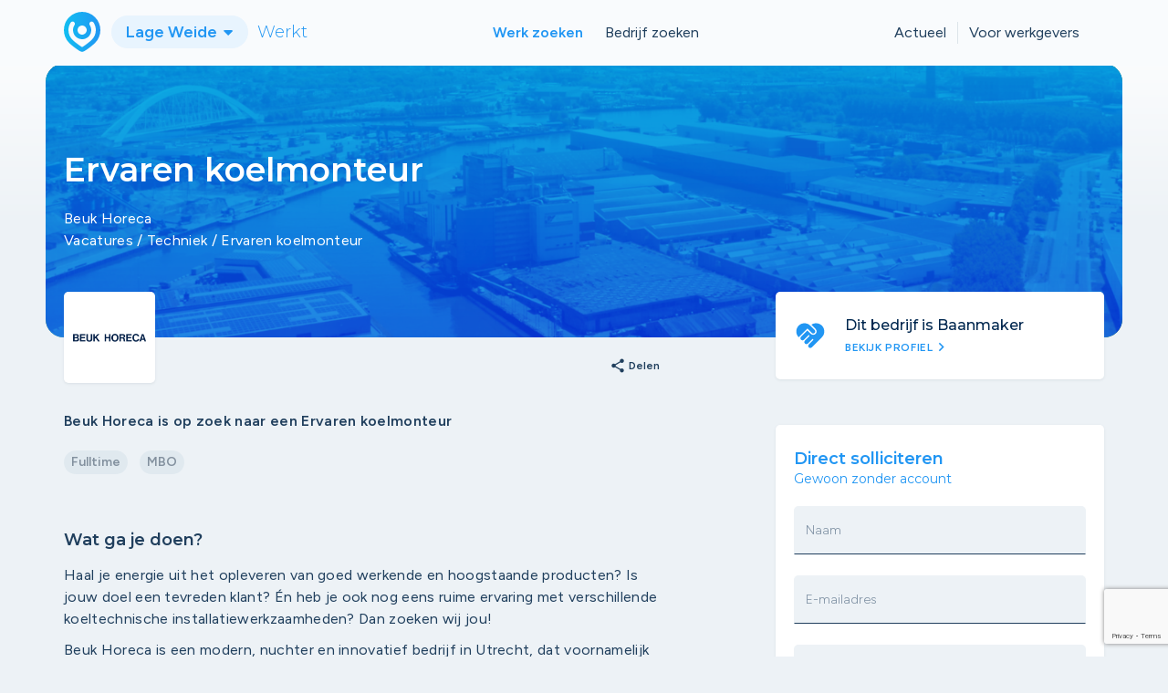

--- FILE ---
content_type: text/html; charset=utf-8
request_url: https://www.uwstadwerkt.nl/lage-weide/vacature/6064/ervaren-koelmonteur
body_size: 7362
content:
<!DOCTYPE html>
<html>
<head>
    <meta charset="utf-8">
    <meta http-equiv="X-UA-Compatible" content="IE=edge">
    <meta name="viewport" content="width=device-width, initial-scale=1">

    <title>Vacature Ervaren koelmonteur - Lage Weide Werkt</title>
    <link rel="icon" href="/assets/shared/images/favicon.png?ts=1764680210" type="image/x-icon">

    <link href="https://fonts.googleapis.com/css2?family=Montserrat:wght@300;400;500;600;700&amp;display=swap" rel="stylesheet">
    <link href="https://fonts.googleapis.com/css?family=Material+Icons|Material+Icons+Outlined|Material+Icons+Two+Tone" rel="stylesheet">
    <link rel="preconnect" href="https://fonts.googleapis.com">
    <link rel="preconnect" href="https://fonts.gstatic.com" crossorigin>
    <link href="https://fonts.googleapis.com/css2?family=Figtree:ital,wght@0,300..900;1,300..900&display=swap" rel="stylesheet">

    <link rel="stylesheet" type="text/css" href="/assets/shared/css/bootstrap.min.css?ts=1764680210">
    <link rel="stylesheet" type="text/css" href="/assets/shared/css/hamburger.min.css?ts=1764680210">
    <link rel="stylesheet" type="text/css" href="/assets/shared/css/style.css?ts=1764680210">
    <link rel="stylesheet" type="text/css" href="/assets/site/css/style.css?ts=1764680210">
    <link rel="stylesheet" type="text/css" href="/assets/site/css/responsive.css?ts=1764680210">
    <link rel="stylesheet" type="text/css" href="/assets/shared/css/owl.theme.default.min.css?ts=1764680210">
    <link rel="stylesheet" type="text/css" href="/assets/shared/css/owl.carousel.min.css?ts=1764680210">
    <link rel="stylesheet" type="text/css" href="/assets/shared/css/google_material.css?ts=1764680210">

    <script src="/assets/shared/js/jquery.min.js?ts=1764680210"></script>
    <script src="/assets/shared/js/bootstrap.min.js?ts=1764680210"></script>
    <script src="/assets/shared/js/owl.carousel.min.js?ts=1764680210"></script>
    <script src="https://www.google.com/recaptcha/api.js"></script>
    <script src="/assets/shared/js/captcha.js?ts=1764680210"></script>
    <script src="/assets/site/js/jobalert.js?ts=1764680210"></script>
    <script src="/assets/shared/js/validation.js?ts=1764680210"></script>

        <!-- Global site tag (gtag.js) - Google Analytics -->
    <script async src="https://www.googletagmanager.com/gtag/js?id=G-RCL293X3CG"></script>
    <script>
        window.dataLayer = window.dataLayer || [];
        function gtag(){dataLayer.push(arguments);}
        gtag('js', new Date());
        gtag('config', 'G-RCL293X3CG',
            {"pageType":"vacancy-detail","vacancyLanguage":"nl","vacancyType":"vacancy","vacancyId":6064,"vacancyName":"Ervaren koelmonteur","disciplineId":2,"disciplineName":"Techniek","employmentIds":[1],"employmentNames":["fulltime"],"hasSalary":false,"educationIds":[1],"educationNames":["mbo"],"isOpenDoor":false,"companyId":782,"companyName":"Beuk Horeca","companyIsJobPioneer":true,"companyIsSupporter":false,"companyIsInitiatorOfSite":false,"companyIsFriendOfSite":false,"site":"lage-weide"}        );
    </script>

            <meta name="robots" content="index,follow"/>
        <meta name="description" content="Beuk Horeca is op zoek naar een Ervaren koelmonteur" />
                    <link rel="canonical" href="https://www.uwstadwerkt.nl/lage-weide/vacature/6064/ervaren-koelmonteur?language=nl" />
            <meta property="og:url" content="https://www.uwstadwerkt.nl/lage-weide/vacature/6064/ervaren-koelmonteur?language=nl" />
                        <meta property="og:locale" content="nl_NL" />
        <meta property="og:type" content="website" />
        <meta property="og:title" content="Vacature Ervaren koelmonteur - Lage Weide Werkt" />
        <meta property="og:description" content="Beuk Horeca is op zoek naar een Ervaren koelmonteur" />
        <meta property="og:site_name" content="Lage Weide" />
                <meta name="twitter:card" content="Beuk Horeca is op zoek naar een Ervaren koelmonteur" />
        <meta name="twitter:title" content="Vacature Ervaren koelmonteur - Lage Weide Werkt" />
    </head>

<body>
<div id="navigation">
    <nav class="navbar navbar-default navbar-custom" id="nav">

        <div class="visible-xs navbar-header">
            <div class=" navbar-brand">
    <a href="/lage-weide">
                    <img src="/assets/shared/images/logo.svg">
            </a>
    <div class="dropdown">
        <button class="btn btn-usw dropdown-toggle" type="button" data-toggle="dropdown">Lage Weide            <span class="caret"></span>
        </button>
        <ul class="dropdown-menu">
                                    <li><a href="/woerden">Woerden Werkt</a></li>
                                                <li><a href="/leidsche-rijn">Leidsche Rijn Werkt</a></li>
                                                    <li class="last-item"><a href="/#steden">Alle steden</a></li>
                    </ul>
    </div>
    <h4>Werkt</h4>
</div>
            <button type="button" title="hamburger" class="navbar-toggle collapsed" data-toggle="collapse" data-target="#global-nav" aria-expanded="false">
                <span class="icon-bar"></span>
                <span class="icon-bar"></span>
                <span class="icon-bar"></span>
            </button>
        </div>

        <div class="container">
            <div class="navbar-collapse collapse" id="global-nav">

                <div class="align-nav navbar-header hidden-xs">
                    <div class=" navbar-brand">
    <a href="/lage-weide">
                    <img src="/assets/shared/images/logo.svg">
            </a>
    <div class="dropdown">
        <button class="btn btn-usw dropdown-toggle" type="button" data-toggle="dropdown">Lage Weide            <span class="caret"></span>
        </button>
        <ul class="dropdown-menu">
                                    <li><a href="/woerden">Woerden Werkt</a></li>
                                                <li><a href="/leidsche-rijn">Leidsche Rijn Werkt</a></li>
                                                    <li class="last-item"><a href="/#steden">Alle steden</a></li>
                    </ul>
    </div>
    <h4>Werkt</h4>
</div>
                </div>

                <div class="align-nav nav-center">
                    <ul class="nav navbar-nav navbar-center">
                                                    <li class="active"><a title="Werk zoeken" href="/lage-weide/vacatures">Werk zoeken</a></li>                            <li class=""><a title="Bedrijf zoeken" href="/lage-weide/bedrijven">Bedrijf zoeken</a></li>                                            </ul>
                </div>

                <div class="align-nav nav-right">
                    <div class="alignment">
                        <ul class="nav navbar-nav">
                            <li class=""><a title="Actueel" href="/lage-weide/nieuws">Actueel</a></li>                                                            <li class=""><a title="Voor werkgevers" href="/lage-weide/voor-werkgevers">Voor werkgevers</a></li>                                                    </ul>
                    </div>
                </div>

            </div>
        </div>
    </nav>
</div>

<div class="header content ">
    <div class="container-fluid">
        <div class="headerbg" style="background-image: url(https://d1117vvn5qjmbi.cloudfront.net/eyJidWNrZXQiOiJ1c3ctdjItaW1hZ2VoYW5kbGVyLXByb2QiLCJrZXkiOiJTaXRlXC8xM1wvNEIxODRDM0YtNjUwRC00ODhELUFFODctNjUxRDg2RTEwNUM3LnBuZyIsImVkaXRzIjpbXX0=?signature=6618c11007631110f50fc88e5154de7998b8bac314831d252ccfea34879d69d6);"><div class="gradient"></div><div class="blend"></div></div>
    </div>
    <div class="container">
        <div class="row">
            <div class="col-xs-12 col-md-8">
                <div class="align">
                    <h1>Ervaren koelmonteur</h1>
                    <p>Beuk Horeca</p>
                    
                        <p class="breadcrumbs hidden-xs"><a href="https://www.uwstadwerkt.nl/lage-weide/vacatures?language=nl">Vacatures</a> / <a href="https://www.uwstadwerkt.nl/lage-weide/vacatures/techniek?language=nl">Techniek</a> / <a href="https://www.uwstadwerkt.nl/lage-weide/vacature/6064/ervaren-koelmonteur">Ervaren koelmonteur</a></p>
    <script type="application/ld+json">{"@context":"https://schema.org","@type":"BreadcrumbList","itemListElement":[{"@type":"ListItem","position":1,"name":"Vacatures","item":"https://www.uwstadwerkt.nl/lage-weide/vacatures?language=nl"},{"@type":"ListItem","position":2,"name":"Techniek","item":"https://www.uwstadwerkt.nl/lage-weide/vacatures/techniek?language=nl"},{"@type":"ListItem","position":3,"name":"Ervaren koelmonteur","item":"https://www.uwstadwerkt.nl/lage-weide/vacature/6064/ervaren-koelmonteur"}]}</script>                </div>
            </div>
        </div>
    </div>
</div>
<script type="application/ld+json">{"@context":"https://schema.org","@type":"JobPosting","datePosted":"2024-03-29","title":"Ervaren koelmonteur","description":"Beuk Horeca is op zoek naar een Ervaren koelmonteur","hiringOrganization":{"@type":"Organization","name":"Beuk Horeca","logo":"https://d1117vvn5qjmbi.cloudfront.net/[base64]?signature=886c1133eaa048d32b395110520a7c848ce5bb4827e80705bbc8a813fb0c42c6"},"jobLocation":{"@type":"Place","address":{"@type":"PostalAddress","streetAddress":"Atoomweg 68","postalCode":"3542AB","addressLocality":"Utrecht","addressCountry":"NL"}}}</script><div class="pagina-content">

    <div class="vacature-diepte form-default">
        <div class="container">
            <div class="row equal">
                <div class="col-xs-12 col-md-7">
                    <div class="contentheader">
                        <div class="initiatiefbox">
                            <a href="/lage-weide/bedrijf/782/beuk-horeca">
                            <div style="background-image: url('https://d1117vvn5qjmbi.cloudfront.net/[base64]?signature=886c1133eaa048d32b395110520a7c848ce5bb4827e80705bbc8a813fb0c42c6')"
                                 class="logo"></div>
                            </a>
                        </div>

                        <div class="sol-button visible-xs visible-sm">
                            <a href="#solliciteren" class="button">Solliciteren</a>
                        </div>

                        
                        <a class="a2a_dd" href="https://www.addtoany.com/share" target="_blank"><span
                                class="material-icons">share</span> Delen</a>
                        <script async="" src="https://static.addtoany.com/menu/page.js"></script>
                    </div>

                    
                    <p><b>Beuk Horeca is op zoek naar een Ervaren koelmonteur</b></p>

                    <div class="flexalignvac">
                        <ul class="list-unstyled list-inline datestats">
                            <li>
                                <div class="pill">
                                    Fulltime                                </div>
                            </li>
                                                            <li>
                                    <div class="pill">
                                        MBO                                    </div>
                                </li>
                                                                                                                                        </ul>
                                            </div>

                                        <div class="rich">
                        <h2>Wat ga je doen?</h2>
                        <p>Haal je energie uit het opleveren van goed werkende en hoogstaande producten? Is jouw doel een tevreden klant? Én heb je ook nog eens ruime ervaring met verschillende koeltechnische installatiewerkzaamheden? Dan zoeken wij jou!</p><p>Beuk Horeca is een modern, nuchter en innovatief bedrijf in Utrecht, dat voornamelijk werkt aan professionele keukens, koeltechniek en grootkeukentechniek.</p><p>Beuk Horeca typeert zich door de informele sfeer, waar kwaliteit en klantvriendelijkheid voorop staan. Voor jou dé kans om te gaan werken bij een bedrijf waar je trots op gaat zijn!</p><p>Wij zeggen wat we doen en we doen wat we zeggen.</p><p>Beuk Horeca is niet te groot voor de kleine klus en niet te klein voor de grote klus</p><p>Bij Beuk Horeca krijg je de kans om je verder te ontwikkelen en specialiseren.</p><p>DIT GA JE DOEN BIJ BEUK HORECA</p><p>Jij hebt als koelmonteur elke dag weer een of meerdere uitdagende klussen. Geen dag is hetzelfde. Je plaatst bijvoorbeeld koelcellen, vriescellen en centrale koelinstallaties. Dit doe je van A tot Z.</p><p>Je voert zelfstandig technische installatiewerkzaamheden uit volgens werktekeningen en opdrachten. Uiteindelijk ben jij verantwoordelijk voor de kwaliteit en uitvoering, zodat de klant uiterst tevreden van zijn nieuwe installatie kan genieten.</p>
                                                    <h2>Wat vragen wij?</h2>
                            <p>Als je een goede werkmentaliteit hebt en altijd streeft naar een hoge kwaliteit, heb je de helft al gewonnen. Daarnaast is het voor jezelf én voor ons prettig werken als je volgende bent of hebt:</p><ul><li>Bezit van een F-gassen diploma</li><li>Minimaal een mbo-diploma niveau 3 of 4 (bij voorkeur elektrotechniek)</li><li>Ervaring in service en plaatsing in de grootkeukenbranche van koelinstallaties / klein koeltechniek</li><li>Goed technisch inzicht</li><li>Servicegericht, representatief, klantvriendelijk en flexibel</li><li>Rijbewijs B</li><li>Iemand die graag buiten aan de slag is</li><li>Woonachtig in de regio Utrecht</li></ul>                        
                                                    <h2>Wat bieden wij?</h2>
                            <ul><li>Een zeer goed salaris, prima secundaire arbeidsvoorwaarden, een goede uitrusting, werkkleding, kwalitatief hoogwaardig materiaal én een eigen bus</li><li>Een zelfstandige functie met veel verantwoordelijkheden</li><li>Kleine organisatie met een informeel werkklimaat</li><li>Er is veel ruimte voor ontwikkeling van je persoonlijke capaciteiten</li><li>Een sfeer van inzet, betrokkenheid, ondernemerszin en werkplezier</li><li>Een hecht, enthousiast team van collega’s, waarmee je desgewenst samen wat drinkt op de vrijmibo.</li><li>Zowel interne als externe opleidings- en ontwikkelingsmogelijkheden.</li></ul>                                            </div>

                    
                                    </div>
                <div class="col-xs-12 col-md-4 col-md-offset-1">
                    <div class="sidepanel">
                                                    <div class="box contactbox baanmakers">
                                <div class="person"
                                     style="background-image: url('/assets/shared/images/baanmaker.svg');"></div>
                                <div class="name">
                                    <h3>Dit bedrijf is Baanmaker</h3>
                                    <p><a class="link" href="/lage-weide/bedrijf/782/beuk-horeca">Bekijk profiel <span class="material-icons-outlined">chevron_right</span></a></p>
                                </div>

                            </div>
                        
                                                <div class="box formulier" id="solliciteren">
                                                            <form method="post" id="applyForVacancyForm" class="captchaForm" enctype="multipart/form-data" data-event="application-form-submit">
                                    <div class="g-recaptcha" data-sitekey="6LeJ7pEkAAAAADJXasXkbzgLUnTNW7kjNULrbH9o" data-size="invisible" data-callback="onCaptchaSubmit"></div>                                    <h2>Direct solliciteren</h2>
                                    <h5>Gewoon zonder account</h5>

                                    

                
                                    <div class="label-text-field text required">
    <label class="pure-material-textfield-outlined">
        <input type="text" id="fc-name" name="name" required value="" placeholder=" " class="form-control text-input" autocomplete="off" onfocusout=""/>
        <span>Naam</span>
    </label>
    <div class="line-ripple"></div>
</div>

                                    <div class="label-text-field text required">
    <label class="pure-material-textfield-outlined">
        <input type="email" id="fc-email" name="email" required value="" placeholder=" " class="form-control text-input" autocomplete="off" onfocusout=""/>
        <span>E-mailadres</span>
    </label>
    <div class="line-ripple"></div>
</div>

                                    <div class="label-text-field text required">
    <label class="pure-material-textfield-outlined">
        <input type="text" id="fc-phone" name="phone" required value="" placeholder=" " class="form-control text-input" autocomplete="off" onfocusout=""/>
        <span>Telefoonnummer</span>
    </label>
    <div class="line-ripple"></div>
</div>

                                    <div class="row uploader">
    <div class="col-xs-12">
        <div class="fakebtn" id="fc-cv-button-overlay">
            <div class="bijlage">
                <a href="#">
                    <div class="left"><span class="material-icons">upload_file</span></div>
                    <h5>CV toevoegen (optioneel)</h5>
                    <p id="fc-cv-upload-info">Geen bestand toegevoegd</p>
                </a>
            </div>
        </div>
        <input type="file" name="cv" accept=".doc,.docx,.pdf,.jpeg,.jpg,.png>" class="form-control file-attachment"  data-info="fc-cv-upload-info" onchange="validateFile(this)" data-overlay="fc-cv-button-overlay">
    </div>
</div>

                                    <div class="row uploader">
    <div class="col-xs-12">
        <div class="fakebtn" id="fc-motivation-button-overlay">
            <div class="bijlage">
                <a href="#">
                    <div class="left"><span class="material-icons">upload_file</span></div>
                    <h5>Motivatie uploaden (optioneel)</h5>
                    <p id="fc-motivation-upload-info">Geen bestand toegevoegd</p>
                </a>
            </div>
        </div>
        <input type="file" name="motivation" accept=".doc,.docx,.pdf,.jpeg,.jpg,.png>" class="form-control file-attachment"  data-info="fc-motivation-upload-info" onchange="validateFile(this)" data-overlay="fc-motivation-button-overlay">
    </div>
</div>

                                    <button type="submit" class="button">Solliciteren</button>
                                </form>
                                                    </div>
                                            </div>
                </div>
            </div>
        </div>
    </div>
    <div class="block">
        <div class="container">
            <div class="row">
                <div class="col-xs-12">
                    <hr>
                </div>
            </div>
        </div>
    </div>

            <div class="block block6 vacatures">
            <div class="container">
                <div class="row">
                    <div class="col-xs-12 col-sm-6">
                        <h2>Andere vacatures in Lage Weide</h2>
                    </div>
                                    </div>
                                    <div class="row">
                        <div class="col-xs-12">
                            <div class="owl-carousel owl-theme vacaturessnippet">
                                                                    <div class="item">
                                        <div class="vacatures-box">
    <a href="/lage-weide/vacature/10753/Truckmonteur?language=nl">
        <div class="left">
            <h3>Truckmonteur</h3>
            <p>Leeuwen Trucks & Vans                                            </p>
            <ul class="list-unstyled list-inline">
                                                <li>
                    <div class="pill">
                        Fulltime, Parttime                    </div>
                </li>
                                    <li>
                        <div class="pill">
                            MBO                        </div>
                    </li>
                                            </ul>
        </div>
    </a>
</div>
                                    </div>
                                                                    <div class="item">
                                        <div class="vacatures-box">
    <a href="/lage-weide/vacature/15978/zelfstandig-hydrauliek-monteur?language=nl">
        <div class="left">
            <h3>Zelfstandig Hydrauliek Monteur</h3>
            <p>HSM Utrecht BV                                            </p>
            <ul class="list-unstyled list-inline">
                                                <li>
                    <div class="pill">
                        Fulltime                    </div>
                </li>
                                    <li>
                        <div class="pill">
                            MBO                        </div>
                    </li>
                                    <li>
        <div class="pill">
            &euro; 2500                            - &euro; 4500                        per maand        </div>
    </li>
            </ul>
        </div>
    </a>
</div>
                                    </div>
                                                                    <div class="item">
                                        <div class="vacatures-box">
    <a href="/lage-weide/vacature/7320/Allround-Signmaker?language=nl">
        <div class="left">
            <h3>Allround Signmaker</h3>
            <p>De Reclamemakers B.V.                                            </p>
            <ul class="list-unstyled list-inline">
                                                <li>
                    <div class="pill">
                        Fulltime                    </div>
                </li>
                                    <li>
                        <div class="pill">
                            MBO                        </div>
                    </li>
                                            </ul>
        </div>
    </a>
</div>
                                    </div>
                                                                    <div class="item">
                                        <div class="vacatures-box">
    <a href="/lage-weide/vacature/14505/MECHANICAL--DESIGN-ENGINEER?language=nl">
        <div class="left">
            <h3>Mechanical / Design engineer</h3>
            <p>EventRent B.V.                                            </p>
            <ul class="list-unstyled list-inline">
                                                <li>
                    <div class="pill">
                        Fulltime                    </div>
                </li>
                                    <li>
                        <div class="pill">
                            HBO                        </div>
                    </li>
                                            </ul>
        </div>
    </a>
</div>
                                    </div>
                                                                    <div class="item">
                                        <div class="vacatures-box">
    <a href="/lage-weide/vacature/22805/Engineer-warmtetechnieken?language=nl">
        <div class="left">
            <h3>Engineer warmtetechnieken</h3>
            <p>Greenvis B.V.                                                    <span class="baanmaker">
                        <span style="background-image: url('/assets/shared/images/baanmaker.svg');" class="ico icon-custom"></span>
                    </span>
                            </p>
            <ul class="list-unstyled list-inline">
                                                <li>
                    <div class="pill">
                        Fulltime                    </div>
                </li>
                                    <li>
                        <div class="pill">
                            HBO, WO                        </div>
                    </li>
                                            </ul>
        </div>
    </a>
</div>
                                    </div>
                                                                    <div class="item">
                                        <div class="vacatures-box">
    <a href="/lage-weide/vacature/16127/werkvoorbereider?language=nl">
        <div class="left">
            <h3>Werkvoorbereider</h3>
            <p>JML metaal BV                                            </p>
            <ul class="list-unstyled list-inline">
                                                <li>
                    <div class="pill">
                        Fulltime                    </div>
                </li>
                                    <li>
                        <div class="pill">
                            MBO                        </div>
                    </li>
                                            </ul>
        </div>
    </a>
</div>
                                    </div>
                                                                    <div class="item">
                                        <div class="vacatures-box">
    <a href="/lage-weide/vacature/20079/Senior-Project-Manager-CI?language=nl">
        <div class="left">
            <h3>Senior Project Manager C&I</h3>
            <p>Profinergy B.V                                            </p>
            <ul class="list-unstyled list-inline">
                                                <li>
                    <div class="pill">
                        Fulltime                    </div>
                </li>
                                    <li>
                        <div class="pill">
                            HBO                        </div>
                    </li>
                                            </ul>
        </div>
    </a>
</div>
                                    </div>
                                                                    <div class="item">
                                        <div class="vacatures-box">
    <a href="/lage-weide/vacature/22804/Senior-Warmtenet-Engineer?language=nl">
        <div class="left">
            <h3>Senior Warmtenet Engineer</h3>
            <p>Greenvis B.V.                                                    <span class="baanmaker">
                        <span style="background-image: url('/assets/shared/images/baanmaker.svg');" class="ico icon-custom"></span>
                    </span>
                            </p>
            <ul class="list-unstyled list-inline">
                                                <li>
                    <div class="pill">
                        Fulltime                    </div>
                </li>
                                    <li>
                        <div class="pill">
                            HBO                        </div>
                    </li>
                                            </ul>
        </div>
    </a>
</div>
                                    </div>
                                                                    <div class="item">
                                        <div class="vacatures-box">
    <a href="/lage-weide/vacature/16903/Trailer-Monteur?language=nl">
        <div class="left">
            <h3>Trailer Monteur</h3>
            <p>Van Dijk Volvo Trucks                                            </p>
            <ul class="list-unstyled list-inline">
                                                <li>
                    <div class="pill">
                        Fulltime                    </div>
                </li>
                                    <li>
                        <div class="pill">
                            MBO                        </div>
                    </li>
                                            </ul>
        </div>
    </a>
</div>
                                    </div>
                                                                    <div class="item">
                                        <div class="vacatures-box">
    <a href="/lage-weide/vacature/15981/leerling-hydrauliek-monteur?language=nl">
        <div class="left">
            <h3>Leerling Hydrauliek Monteur</h3>
            <p>HSM Utrecht BV                                            </p>
            <ul class="list-unstyled list-inline">
                                                <li>
                    <div class="pill">
                        Fulltime                    </div>
                </li>
                                    <li>
        <div class="pill">
            &euro; 2500                            - &euro; 4500                        per maand        </div>
    </li>
            </ul>
        </div>
    </a>
</div>
                                    </div>
                                                            </div>
                        </div>
                    </div>
                            </div>
        </div>
    </div>
<div class="modal fade" id="jobalert" role="dialog">
    <form method="post"
          id="jobAlertForm"
          action="/lage-weide/job-alert/aanmaken">
        <div class="g-recaptcha" data-sitekey="6LeJ7pEkAAAAADJXasXkbzgLUnTNW7kjNULrbH9o" data-size="invisible" data-callback="submitJobAlert"></div>
        <div class="modal-dialog">
            <!-- Modal content-->
            <div class="modal-content">

                <div class="modal-header">
                    <button type="button" class="close" data-dismiss="modal">&times;</button>
                    <h4 class="modal-title">Job-alert instellen</h4>
                </div>
                <div class="modal-body">
                    <div class="alert alert-danger" role="alert">
                        Niet alle velden zijn goed ingevuld
                    </div>
                    <div class="alert alert-success" role="alert">
                        Job-alert is aangemaakt!
                    </div>
                    <div class="row">
                        <div class="col-md-12 dropdown ">
                            <b>Kies één of meerdere vakgebieden</b>
                        </div>
                        <div class="col-xs-12 col-md-6">
                            <div class="row">
                                                                                                    <div class="col-md-12 dropdown">
                                        <label for="jobalert-d-1">
                                            <input type="checkbox" name="discipline[]" id="jobalert-d-1"
                                                   value="1">
                                            <span class="drpdwn-value">Administratief</span>
                                        </label>
                                    </div>
                                                                    <div class="col-md-12 dropdown">
                                        <label for="jobalert-d-21">
                                            <input type="checkbox" name="discipline[]" id="jobalert-d-21"
                                                   value="21">
                                            <span class="drpdwn-value">Beveiliging</span>
                                        </label>
                                    </div>
                                                                    <div class="col-md-12 dropdown">
                                        <label for="jobalert-d-6">
                                            <input type="checkbox" name="discipline[]" id="jobalert-d-6"
                                                   value="6">
                                            <span class="drpdwn-value">Bouw</span>
                                        </label>
                                    </div>
                                                                    <div class="col-md-12 dropdown">
                                        <label for="jobalert-d-19">
                                            <input type="checkbox" name="discipline[]" id="jobalert-d-19"
                                                   value="19">
                                            <span class="drpdwn-value">Design & Creatie</span>
                                        </label>
                                    </div>
                                                                    <div class="col-md-12 dropdown">
                                        <label for="jobalert-d-18">
                                            <input type="checkbox" name="discipline[]" id="jobalert-d-18"
                                                   value="18">
                                            <span class="drpdwn-value">Financieel</span>
                                        </label>
                                    </div>
                                                                    <div class="col-md-12 dropdown">
                                        <label for="jobalert-d-22">
                                            <input type="checkbox" name="discipline[]" id="jobalert-d-22"
                                                   value="22">
                                            <span class="drpdwn-value">Groen & Agrarisch</span>
                                        </label>
                                    </div>
                                                                    <div class="col-md-12 dropdown">
                                        <label for="jobalert-d-12">
                                            <input type="checkbox" name="discipline[]" id="jobalert-d-12"
                                                   value="12">
                                            <span class="drpdwn-value">Horeca</span>
                                        </label>
                                    </div>
                                                                    <div class="col-md-12 dropdown">
                                        <label for="jobalert-d-11">
                                            <input type="checkbox" name="discipline[]" id="jobalert-d-11"
                                                   value="11">
                                            <span class="drpdwn-value">Industrie</span>
                                        </label>
                                    </div>
                                                                    <div class="col-md-12 dropdown">
                                        <label for="jobalert-d-3">
                                            <input type="checkbox" name="discipline[]" id="jobalert-d-3"
                                                   value="3">
                                            <span class="drpdwn-value">IT/ICT</span>
                                        </label>
                                    </div>
                                                                    <div class="col-md-12 dropdown">
                                        <label for="jobalert-d-17">
                                            <input type="checkbox" name="discipline[]" id="jobalert-d-17"
                                                   value="17">
                                            <span class="drpdwn-value">Juridisch</span>
                                        </label>
                                    </div>
                                                                    <div class="col-md-12 dropdown">
                                        <label for="jobalert-d-16">
                                            <input type="checkbox" name="discipline[]" id="jobalert-d-16"
                                                   value="16">
                                            <span class="drpdwn-value">Kinderopvang </span>
                                        </label>
                                    </div>
                                                            </div>
                        </div>
                        <div class="col-xs-12 col-md-6">
                            <div class="row">
                                                                    <div class="col-md-12 dropdown">
                                        <label for="jobalert-d-10">
                                            <input type="checkbox" name="discipline[]" id="jobalert-d-10"
                                                   value="10">
                                            <span class="drpdwn-value">Logistiek</span>
                                        </label>
                                    </div>
                                                                    <div class="col-md-12 dropdown">
                                        <label for="jobalert-d-15">
                                            <input type="checkbox" name="discipline[]" id="jobalert-d-15"
                                                   value="15">
                                            <span class="drpdwn-value">Management</span>
                                        </label>
                                    </div>
                                                                    <div class="col-md-12 dropdown">
                                        <label for="jobalert-d-14">
                                            <input type="checkbox" name="discipline[]" id="jobalert-d-14"
                                                   value="14">
                                            <span class="drpdwn-value">Marketing & Sales</span>
                                        </label>
                                    </div>
                                                                    <div class="col-md-12 dropdown">
                                        <label for="jobalert-d-13">
                                            <input type="checkbox" name="discipline[]" id="jobalert-d-13"
                                                   value="13">
                                            <span class="drpdwn-value">Onderwijs</span>
                                        </label>
                                    </div>
                                                                    <div class="col-md-12 dropdown">
                                        <label for="jobalert-d-5">
                                            <input type="checkbox" name="discipline[]" id="jobalert-d-5"
                                                   value="5">
                                            <span class="drpdwn-value">Overige</span>
                                        </label>
                                    </div>
                                                                    <div class="col-md-12 dropdown">
                                        <label for="jobalert-d-7">
                                            <input type="checkbox" name="discipline[]" id="jobalert-d-7"
                                                   value="7">
                                            <span class="drpdwn-value">Schoonmaak</span>
                                        </label>
                                    </div>
                                                                    <div class="col-md-12 dropdown">
                                        <label for="jobalert-d-2">
                                            <input type="checkbox" name="discipline[]" id="jobalert-d-2"
                                                   value="2">
                                            <span class="drpdwn-value">Techniek</span>
                                        </label>
                                    </div>
                                                                    <div class="col-md-12 dropdown">
                                        <label for="jobalert-d-20">
                                            <input type="checkbox" name="discipline[]" id="jobalert-d-20"
                                                   value="20">
                                            <span class="drpdwn-value">Transport</span>
                                        </label>
                                    </div>
                                                                    <div class="col-md-12 dropdown">
                                        <label for="jobalert-d-4">
                                            <input type="checkbox" name="discipline[]" id="jobalert-d-4"
                                                   value="4">
                                            <span class="drpdwn-value">Winkelpersoneel</span>
                                        </label>
                                    </div>
                                                                    <div class="col-md-12 dropdown">
                                        <label for="jobalert-d-8">
                                            <input type="checkbox" name="discipline[]" id="jobalert-d-8"
                                                   value="8">
                                            <span class="drpdwn-value">Zorg & Welzijn</span>
                                        </label>
                                    </div>
                                                            </div>
                        </div>

                        <div class="col-xs-12 pt">
                            <b>Vul je e-mailadres in</b>

                            <div class="label-text-field text  required ">
                                <label class="pure-material-textfield-outlined">
                                    <input type="email" required name="email" id="job-alert-email" value=""
                                           placeholder=" "
                                           class="form-control text-input" autocomplete="off" onfocusout="">
                                    <span>E-mailadres</span>
                                </label>
                                <div class="line-ripple"></div>
                            </div>
                        </div>
                    </div>
                </div>
                <div class="modal-footer">
                    <div class="row">
                        <div class="col-xs-12 col-md-8">
                            <p>We gaan zorgvuldig om met je gegevens. Bekijk ons <a
                                    href="/assets/shared/media/privacy-statement-disclaimer-usw.pdf">privacy
                                    beleid</a> voor meer info.</p>
                        </div>
                        <div class="col-xs-12 col-md-4">
                            <button type="submit" id="jobAlertSubmitButton" class="button">Aanmelden</button>
                        </div>
                    </div>
                </div>
            </div>
        </div>
    </form>
</div>
<!-- ** footer snippet **  -->
<footer>
    <div class="container">
        <div class="row">
            <div class="col-xs-12">
                <div class="footer-logo center-block">
                    <a href="/lage-weide">
                                                    <img src="/assets/shared/images/logo-footer.svg?ts=1764680210">
                                                <h3>Lage Weide</h3> <h4>Werkt</h4>
                    </a>
                </div>
            </div>
        </div>
        <div class="row">
            <div class="col-xs-12 col-sm-4">
                <h3>Contact</h3>
                <ul class="list-unstyled">
                    <li><a href="/lage-weide/contact">Contactformulier</a></li>
                    <li><a href="/assets/shared/media/privacy-statement-disclaimer-usw.pdf">Disclaimer</a></li>
                    <li><a href="/assets/shared/media/privacy-statement-disclaimer-usw.pdf">Privacy</a></li>
                </ul>
            </div>
            <div class="col-xs-12 col-sm-4">
                <h3>Algemeen</h3>
                <ul class="list-unstyled">
                    <li><a href="/lage-weide/nieuws">Nieuws</a></li>
                    <li><a href="/usw/over-ons">Over ons</a></li>
                    <li><a href="/#steden">Aangesloten steden</a></li>
                </ul>
            </div>
            <div class="col-xs-12 col-sm-4">
                <h3>Voor bedrijven</h3>
                <ul class="list-unstyled">
                    <li><a href="/lage-weide/bedrijf-aanmelden">Aanmelden platform</a></li>
                    <li><a href="/lage-weide/vacature-aanmelden">Vacatures toevoegen</a></li>
                    <li><a href="/lage-weide/faq">Veelgestelde vragen</a></li>
                </ul>
            </div>
        </div>
    </div>
</footer>
<script src="/assets/shared/js/scripts.js"></script>
<script defer src="https://static.cloudflareinsights.com/beacon.min.js/vcd15cbe7772f49c399c6a5babf22c1241717689176015" integrity="sha512-ZpsOmlRQV6y907TI0dKBHq9Md29nnaEIPlkf84rnaERnq6zvWvPUqr2ft8M1aS28oN72PdrCzSjY4U6VaAw1EQ==" data-cf-beacon='{"version":"2024.11.0","token":"2f2b8039a43f4130b1fed4c6fdc9680f","r":1,"server_timing":{"name":{"cfCacheStatus":true,"cfEdge":true,"cfExtPri":true,"cfL4":true,"cfOrigin":true,"cfSpeedBrain":true},"location_startswith":null}}' crossorigin="anonymous"></script>
</body>
</html>
<!-- ** footer snippet end **  -->


--- FILE ---
content_type: text/html; charset=utf-8
request_url: https://www.google.com/recaptcha/api2/anchor?ar=1&k=6LeJ7pEkAAAAADJXasXkbzgLUnTNW7kjNULrbH9o&co=aHR0cHM6Ly93d3cudXdzdGFkd2Vya3Qubmw6NDQz&hl=en&v=7gg7H51Q-naNfhmCP3_R47ho&size=invisible&anchor-ms=20000&execute-ms=15000&cb=etrc79cpuvhg
body_size: 48175
content:
<!DOCTYPE HTML><html dir="ltr" lang="en"><head><meta http-equiv="Content-Type" content="text/html; charset=UTF-8">
<meta http-equiv="X-UA-Compatible" content="IE=edge">
<title>reCAPTCHA</title>
<style type="text/css">
/* cyrillic-ext */
@font-face {
  font-family: 'Roboto';
  font-style: normal;
  font-weight: 400;
  font-stretch: 100%;
  src: url(//fonts.gstatic.com/s/roboto/v48/KFO7CnqEu92Fr1ME7kSn66aGLdTylUAMa3GUBHMdazTgWw.woff2) format('woff2');
  unicode-range: U+0460-052F, U+1C80-1C8A, U+20B4, U+2DE0-2DFF, U+A640-A69F, U+FE2E-FE2F;
}
/* cyrillic */
@font-face {
  font-family: 'Roboto';
  font-style: normal;
  font-weight: 400;
  font-stretch: 100%;
  src: url(//fonts.gstatic.com/s/roboto/v48/KFO7CnqEu92Fr1ME7kSn66aGLdTylUAMa3iUBHMdazTgWw.woff2) format('woff2');
  unicode-range: U+0301, U+0400-045F, U+0490-0491, U+04B0-04B1, U+2116;
}
/* greek-ext */
@font-face {
  font-family: 'Roboto';
  font-style: normal;
  font-weight: 400;
  font-stretch: 100%;
  src: url(//fonts.gstatic.com/s/roboto/v48/KFO7CnqEu92Fr1ME7kSn66aGLdTylUAMa3CUBHMdazTgWw.woff2) format('woff2');
  unicode-range: U+1F00-1FFF;
}
/* greek */
@font-face {
  font-family: 'Roboto';
  font-style: normal;
  font-weight: 400;
  font-stretch: 100%;
  src: url(//fonts.gstatic.com/s/roboto/v48/KFO7CnqEu92Fr1ME7kSn66aGLdTylUAMa3-UBHMdazTgWw.woff2) format('woff2');
  unicode-range: U+0370-0377, U+037A-037F, U+0384-038A, U+038C, U+038E-03A1, U+03A3-03FF;
}
/* math */
@font-face {
  font-family: 'Roboto';
  font-style: normal;
  font-weight: 400;
  font-stretch: 100%;
  src: url(//fonts.gstatic.com/s/roboto/v48/KFO7CnqEu92Fr1ME7kSn66aGLdTylUAMawCUBHMdazTgWw.woff2) format('woff2');
  unicode-range: U+0302-0303, U+0305, U+0307-0308, U+0310, U+0312, U+0315, U+031A, U+0326-0327, U+032C, U+032F-0330, U+0332-0333, U+0338, U+033A, U+0346, U+034D, U+0391-03A1, U+03A3-03A9, U+03B1-03C9, U+03D1, U+03D5-03D6, U+03F0-03F1, U+03F4-03F5, U+2016-2017, U+2034-2038, U+203C, U+2040, U+2043, U+2047, U+2050, U+2057, U+205F, U+2070-2071, U+2074-208E, U+2090-209C, U+20D0-20DC, U+20E1, U+20E5-20EF, U+2100-2112, U+2114-2115, U+2117-2121, U+2123-214F, U+2190, U+2192, U+2194-21AE, U+21B0-21E5, U+21F1-21F2, U+21F4-2211, U+2213-2214, U+2216-22FF, U+2308-230B, U+2310, U+2319, U+231C-2321, U+2336-237A, U+237C, U+2395, U+239B-23B7, U+23D0, U+23DC-23E1, U+2474-2475, U+25AF, U+25B3, U+25B7, U+25BD, U+25C1, U+25CA, U+25CC, U+25FB, U+266D-266F, U+27C0-27FF, U+2900-2AFF, U+2B0E-2B11, U+2B30-2B4C, U+2BFE, U+3030, U+FF5B, U+FF5D, U+1D400-1D7FF, U+1EE00-1EEFF;
}
/* symbols */
@font-face {
  font-family: 'Roboto';
  font-style: normal;
  font-weight: 400;
  font-stretch: 100%;
  src: url(//fonts.gstatic.com/s/roboto/v48/KFO7CnqEu92Fr1ME7kSn66aGLdTylUAMaxKUBHMdazTgWw.woff2) format('woff2');
  unicode-range: U+0001-000C, U+000E-001F, U+007F-009F, U+20DD-20E0, U+20E2-20E4, U+2150-218F, U+2190, U+2192, U+2194-2199, U+21AF, U+21E6-21F0, U+21F3, U+2218-2219, U+2299, U+22C4-22C6, U+2300-243F, U+2440-244A, U+2460-24FF, U+25A0-27BF, U+2800-28FF, U+2921-2922, U+2981, U+29BF, U+29EB, U+2B00-2BFF, U+4DC0-4DFF, U+FFF9-FFFB, U+10140-1018E, U+10190-1019C, U+101A0, U+101D0-101FD, U+102E0-102FB, U+10E60-10E7E, U+1D2C0-1D2D3, U+1D2E0-1D37F, U+1F000-1F0FF, U+1F100-1F1AD, U+1F1E6-1F1FF, U+1F30D-1F30F, U+1F315, U+1F31C, U+1F31E, U+1F320-1F32C, U+1F336, U+1F378, U+1F37D, U+1F382, U+1F393-1F39F, U+1F3A7-1F3A8, U+1F3AC-1F3AF, U+1F3C2, U+1F3C4-1F3C6, U+1F3CA-1F3CE, U+1F3D4-1F3E0, U+1F3ED, U+1F3F1-1F3F3, U+1F3F5-1F3F7, U+1F408, U+1F415, U+1F41F, U+1F426, U+1F43F, U+1F441-1F442, U+1F444, U+1F446-1F449, U+1F44C-1F44E, U+1F453, U+1F46A, U+1F47D, U+1F4A3, U+1F4B0, U+1F4B3, U+1F4B9, U+1F4BB, U+1F4BF, U+1F4C8-1F4CB, U+1F4D6, U+1F4DA, U+1F4DF, U+1F4E3-1F4E6, U+1F4EA-1F4ED, U+1F4F7, U+1F4F9-1F4FB, U+1F4FD-1F4FE, U+1F503, U+1F507-1F50B, U+1F50D, U+1F512-1F513, U+1F53E-1F54A, U+1F54F-1F5FA, U+1F610, U+1F650-1F67F, U+1F687, U+1F68D, U+1F691, U+1F694, U+1F698, U+1F6AD, U+1F6B2, U+1F6B9-1F6BA, U+1F6BC, U+1F6C6-1F6CF, U+1F6D3-1F6D7, U+1F6E0-1F6EA, U+1F6F0-1F6F3, U+1F6F7-1F6FC, U+1F700-1F7FF, U+1F800-1F80B, U+1F810-1F847, U+1F850-1F859, U+1F860-1F887, U+1F890-1F8AD, U+1F8B0-1F8BB, U+1F8C0-1F8C1, U+1F900-1F90B, U+1F93B, U+1F946, U+1F984, U+1F996, U+1F9E9, U+1FA00-1FA6F, U+1FA70-1FA7C, U+1FA80-1FA89, U+1FA8F-1FAC6, U+1FACE-1FADC, U+1FADF-1FAE9, U+1FAF0-1FAF8, U+1FB00-1FBFF;
}
/* vietnamese */
@font-face {
  font-family: 'Roboto';
  font-style: normal;
  font-weight: 400;
  font-stretch: 100%;
  src: url(//fonts.gstatic.com/s/roboto/v48/KFO7CnqEu92Fr1ME7kSn66aGLdTylUAMa3OUBHMdazTgWw.woff2) format('woff2');
  unicode-range: U+0102-0103, U+0110-0111, U+0128-0129, U+0168-0169, U+01A0-01A1, U+01AF-01B0, U+0300-0301, U+0303-0304, U+0308-0309, U+0323, U+0329, U+1EA0-1EF9, U+20AB;
}
/* latin-ext */
@font-face {
  font-family: 'Roboto';
  font-style: normal;
  font-weight: 400;
  font-stretch: 100%;
  src: url(//fonts.gstatic.com/s/roboto/v48/KFO7CnqEu92Fr1ME7kSn66aGLdTylUAMa3KUBHMdazTgWw.woff2) format('woff2');
  unicode-range: U+0100-02BA, U+02BD-02C5, U+02C7-02CC, U+02CE-02D7, U+02DD-02FF, U+0304, U+0308, U+0329, U+1D00-1DBF, U+1E00-1E9F, U+1EF2-1EFF, U+2020, U+20A0-20AB, U+20AD-20C0, U+2113, U+2C60-2C7F, U+A720-A7FF;
}
/* latin */
@font-face {
  font-family: 'Roboto';
  font-style: normal;
  font-weight: 400;
  font-stretch: 100%;
  src: url(//fonts.gstatic.com/s/roboto/v48/KFO7CnqEu92Fr1ME7kSn66aGLdTylUAMa3yUBHMdazQ.woff2) format('woff2');
  unicode-range: U+0000-00FF, U+0131, U+0152-0153, U+02BB-02BC, U+02C6, U+02DA, U+02DC, U+0304, U+0308, U+0329, U+2000-206F, U+20AC, U+2122, U+2191, U+2193, U+2212, U+2215, U+FEFF, U+FFFD;
}
/* cyrillic-ext */
@font-face {
  font-family: 'Roboto';
  font-style: normal;
  font-weight: 500;
  font-stretch: 100%;
  src: url(//fonts.gstatic.com/s/roboto/v48/KFO7CnqEu92Fr1ME7kSn66aGLdTylUAMa3GUBHMdazTgWw.woff2) format('woff2');
  unicode-range: U+0460-052F, U+1C80-1C8A, U+20B4, U+2DE0-2DFF, U+A640-A69F, U+FE2E-FE2F;
}
/* cyrillic */
@font-face {
  font-family: 'Roboto';
  font-style: normal;
  font-weight: 500;
  font-stretch: 100%;
  src: url(//fonts.gstatic.com/s/roboto/v48/KFO7CnqEu92Fr1ME7kSn66aGLdTylUAMa3iUBHMdazTgWw.woff2) format('woff2');
  unicode-range: U+0301, U+0400-045F, U+0490-0491, U+04B0-04B1, U+2116;
}
/* greek-ext */
@font-face {
  font-family: 'Roboto';
  font-style: normal;
  font-weight: 500;
  font-stretch: 100%;
  src: url(//fonts.gstatic.com/s/roboto/v48/KFO7CnqEu92Fr1ME7kSn66aGLdTylUAMa3CUBHMdazTgWw.woff2) format('woff2');
  unicode-range: U+1F00-1FFF;
}
/* greek */
@font-face {
  font-family: 'Roboto';
  font-style: normal;
  font-weight: 500;
  font-stretch: 100%;
  src: url(//fonts.gstatic.com/s/roboto/v48/KFO7CnqEu92Fr1ME7kSn66aGLdTylUAMa3-UBHMdazTgWw.woff2) format('woff2');
  unicode-range: U+0370-0377, U+037A-037F, U+0384-038A, U+038C, U+038E-03A1, U+03A3-03FF;
}
/* math */
@font-face {
  font-family: 'Roboto';
  font-style: normal;
  font-weight: 500;
  font-stretch: 100%;
  src: url(//fonts.gstatic.com/s/roboto/v48/KFO7CnqEu92Fr1ME7kSn66aGLdTylUAMawCUBHMdazTgWw.woff2) format('woff2');
  unicode-range: U+0302-0303, U+0305, U+0307-0308, U+0310, U+0312, U+0315, U+031A, U+0326-0327, U+032C, U+032F-0330, U+0332-0333, U+0338, U+033A, U+0346, U+034D, U+0391-03A1, U+03A3-03A9, U+03B1-03C9, U+03D1, U+03D5-03D6, U+03F0-03F1, U+03F4-03F5, U+2016-2017, U+2034-2038, U+203C, U+2040, U+2043, U+2047, U+2050, U+2057, U+205F, U+2070-2071, U+2074-208E, U+2090-209C, U+20D0-20DC, U+20E1, U+20E5-20EF, U+2100-2112, U+2114-2115, U+2117-2121, U+2123-214F, U+2190, U+2192, U+2194-21AE, U+21B0-21E5, U+21F1-21F2, U+21F4-2211, U+2213-2214, U+2216-22FF, U+2308-230B, U+2310, U+2319, U+231C-2321, U+2336-237A, U+237C, U+2395, U+239B-23B7, U+23D0, U+23DC-23E1, U+2474-2475, U+25AF, U+25B3, U+25B7, U+25BD, U+25C1, U+25CA, U+25CC, U+25FB, U+266D-266F, U+27C0-27FF, U+2900-2AFF, U+2B0E-2B11, U+2B30-2B4C, U+2BFE, U+3030, U+FF5B, U+FF5D, U+1D400-1D7FF, U+1EE00-1EEFF;
}
/* symbols */
@font-face {
  font-family: 'Roboto';
  font-style: normal;
  font-weight: 500;
  font-stretch: 100%;
  src: url(//fonts.gstatic.com/s/roboto/v48/KFO7CnqEu92Fr1ME7kSn66aGLdTylUAMaxKUBHMdazTgWw.woff2) format('woff2');
  unicode-range: U+0001-000C, U+000E-001F, U+007F-009F, U+20DD-20E0, U+20E2-20E4, U+2150-218F, U+2190, U+2192, U+2194-2199, U+21AF, U+21E6-21F0, U+21F3, U+2218-2219, U+2299, U+22C4-22C6, U+2300-243F, U+2440-244A, U+2460-24FF, U+25A0-27BF, U+2800-28FF, U+2921-2922, U+2981, U+29BF, U+29EB, U+2B00-2BFF, U+4DC0-4DFF, U+FFF9-FFFB, U+10140-1018E, U+10190-1019C, U+101A0, U+101D0-101FD, U+102E0-102FB, U+10E60-10E7E, U+1D2C0-1D2D3, U+1D2E0-1D37F, U+1F000-1F0FF, U+1F100-1F1AD, U+1F1E6-1F1FF, U+1F30D-1F30F, U+1F315, U+1F31C, U+1F31E, U+1F320-1F32C, U+1F336, U+1F378, U+1F37D, U+1F382, U+1F393-1F39F, U+1F3A7-1F3A8, U+1F3AC-1F3AF, U+1F3C2, U+1F3C4-1F3C6, U+1F3CA-1F3CE, U+1F3D4-1F3E0, U+1F3ED, U+1F3F1-1F3F3, U+1F3F5-1F3F7, U+1F408, U+1F415, U+1F41F, U+1F426, U+1F43F, U+1F441-1F442, U+1F444, U+1F446-1F449, U+1F44C-1F44E, U+1F453, U+1F46A, U+1F47D, U+1F4A3, U+1F4B0, U+1F4B3, U+1F4B9, U+1F4BB, U+1F4BF, U+1F4C8-1F4CB, U+1F4D6, U+1F4DA, U+1F4DF, U+1F4E3-1F4E6, U+1F4EA-1F4ED, U+1F4F7, U+1F4F9-1F4FB, U+1F4FD-1F4FE, U+1F503, U+1F507-1F50B, U+1F50D, U+1F512-1F513, U+1F53E-1F54A, U+1F54F-1F5FA, U+1F610, U+1F650-1F67F, U+1F687, U+1F68D, U+1F691, U+1F694, U+1F698, U+1F6AD, U+1F6B2, U+1F6B9-1F6BA, U+1F6BC, U+1F6C6-1F6CF, U+1F6D3-1F6D7, U+1F6E0-1F6EA, U+1F6F0-1F6F3, U+1F6F7-1F6FC, U+1F700-1F7FF, U+1F800-1F80B, U+1F810-1F847, U+1F850-1F859, U+1F860-1F887, U+1F890-1F8AD, U+1F8B0-1F8BB, U+1F8C0-1F8C1, U+1F900-1F90B, U+1F93B, U+1F946, U+1F984, U+1F996, U+1F9E9, U+1FA00-1FA6F, U+1FA70-1FA7C, U+1FA80-1FA89, U+1FA8F-1FAC6, U+1FACE-1FADC, U+1FADF-1FAE9, U+1FAF0-1FAF8, U+1FB00-1FBFF;
}
/* vietnamese */
@font-face {
  font-family: 'Roboto';
  font-style: normal;
  font-weight: 500;
  font-stretch: 100%;
  src: url(//fonts.gstatic.com/s/roboto/v48/KFO7CnqEu92Fr1ME7kSn66aGLdTylUAMa3OUBHMdazTgWw.woff2) format('woff2');
  unicode-range: U+0102-0103, U+0110-0111, U+0128-0129, U+0168-0169, U+01A0-01A1, U+01AF-01B0, U+0300-0301, U+0303-0304, U+0308-0309, U+0323, U+0329, U+1EA0-1EF9, U+20AB;
}
/* latin-ext */
@font-face {
  font-family: 'Roboto';
  font-style: normal;
  font-weight: 500;
  font-stretch: 100%;
  src: url(//fonts.gstatic.com/s/roboto/v48/KFO7CnqEu92Fr1ME7kSn66aGLdTylUAMa3KUBHMdazTgWw.woff2) format('woff2');
  unicode-range: U+0100-02BA, U+02BD-02C5, U+02C7-02CC, U+02CE-02D7, U+02DD-02FF, U+0304, U+0308, U+0329, U+1D00-1DBF, U+1E00-1E9F, U+1EF2-1EFF, U+2020, U+20A0-20AB, U+20AD-20C0, U+2113, U+2C60-2C7F, U+A720-A7FF;
}
/* latin */
@font-face {
  font-family: 'Roboto';
  font-style: normal;
  font-weight: 500;
  font-stretch: 100%;
  src: url(//fonts.gstatic.com/s/roboto/v48/KFO7CnqEu92Fr1ME7kSn66aGLdTylUAMa3yUBHMdazQ.woff2) format('woff2');
  unicode-range: U+0000-00FF, U+0131, U+0152-0153, U+02BB-02BC, U+02C6, U+02DA, U+02DC, U+0304, U+0308, U+0329, U+2000-206F, U+20AC, U+2122, U+2191, U+2193, U+2212, U+2215, U+FEFF, U+FFFD;
}
/* cyrillic-ext */
@font-face {
  font-family: 'Roboto';
  font-style: normal;
  font-weight: 900;
  font-stretch: 100%;
  src: url(//fonts.gstatic.com/s/roboto/v48/KFO7CnqEu92Fr1ME7kSn66aGLdTylUAMa3GUBHMdazTgWw.woff2) format('woff2');
  unicode-range: U+0460-052F, U+1C80-1C8A, U+20B4, U+2DE0-2DFF, U+A640-A69F, U+FE2E-FE2F;
}
/* cyrillic */
@font-face {
  font-family: 'Roboto';
  font-style: normal;
  font-weight: 900;
  font-stretch: 100%;
  src: url(//fonts.gstatic.com/s/roboto/v48/KFO7CnqEu92Fr1ME7kSn66aGLdTylUAMa3iUBHMdazTgWw.woff2) format('woff2');
  unicode-range: U+0301, U+0400-045F, U+0490-0491, U+04B0-04B1, U+2116;
}
/* greek-ext */
@font-face {
  font-family: 'Roboto';
  font-style: normal;
  font-weight: 900;
  font-stretch: 100%;
  src: url(//fonts.gstatic.com/s/roboto/v48/KFO7CnqEu92Fr1ME7kSn66aGLdTylUAMa3CUBHMdazTgWw.woff2) format('woff2');
  unicode-range: U+1F00-1FFF;
}
/* greek */
@font-face {
  font-family: 'Roboto';
  font-style: normal;
  font-weight: 900;
  font-stretch: 100%;
  src: url(//fonts.gstatic.com/s/roboto/v48/KFO7CnqEu92Fr1ME7kSn66aGLdTylUAMa3-UBHMdazTgWw.woff2) format('woff2');
  unicode-range: U+0370-0377, U+037A-037F, U+0384-038A, U+038C, U+038E-03A1, U+03A3-03FF;
}
/* math */
@font-face {
  font-family: 'Roboto';
  font-style: normal;
  font-weight: 900;
  font-stretch: 100%;
  src: url(//fonts.gstatic.com/s/roboto/v48/KFO7CnqEu92Fr1ME7kSn66aGLdTylUAMawCUBHMdazTgWw.woff2) format('woff2');
  unicode-range: U+0302-0303, U+0305, U+0307-0308, U+0310, U+0312, U+0315, U+031A, U+0326-0327, U+032C, U+032F-0330, U+0332-0333, U+0338, U+033A, U+0346, U+034D, U+0391-03A1, U+03A3-03A9, U+03B1-03C9, U+03D1, U+03D5-03D6, U+03F0-03F1, U+03F4-03F5, U+2016-2017, U+2034-2038, U+203C, U+2040, U+2043, U+2047, U+2050, U+2057, U+205F, U+2070-2071, U+2074-208E, U+2090-209C, U+20D0-20DC, U+20E1, U+20E5-20EF, U+2100-2112, U+2114-2115, U+2117-2121, U+2123-214F, U+2190, U+2192, U+2194-21AE, U+21B0-21E5, U+21F1-21F2, U+21F4-2211, U+2213-2214, U+2216-22FF, U+2308-230B, U+2310, U+2319, U+231C-2321, U+2336-237A, U+237C, U+2395, U+239B-23B7, U+23D0, U+23DC-23E1, U+2474-2475, U+25AF, U+25B3, U+25B7, U+25BD, U+25C1, U+25CA, U+25CC, U+25FB, U+266D-266F, U+27C0-27FF, U+2900-2AFF, U+2B0E-2B11, U+2B30-2B4C, U+2BFE, U+3030, U+FF5B, U+FF5D, U+1D400-1D7FF, U+1EE00-1EEFF;
}
/* symbols */
@font-face {
  font-family: 'Roboto';
  font-style: normal;
  font-weight: 900;
  font-stretch: 100%;
  src: url(//fonts.gstatic.com/s/roboto/v48/KFO7CnqEu92Fr1ME7kSn66aGLdTylUAMaxKUBHMdazTgWw.woff2) format('woff2');
  unicode-range: U+0001-000C, U+000E-001F, U+007F-009F, U+20DD-20E0, U+20E2-20E4, U+2150-218F, U+2190, U+2192, U+2194-2199, U+21AF, U+21E6-21F0, U+21F3, U+2218-2219, U+2299, U+22C4-22C6, U+2300-243F, U+2440-244A, U+2460-24FF, U+25A0-27BF, U+2800-28FF, U+2921-2922, U+2981, U+29BF, U+29EB, U+2B00-2BFF, U+4DC0-4DFF, U+FFF9-FFFB, U+10140-1018E, U+10190-1019C, U+101A0, U+101D0-101FD, U+102E0-102FB, U+10E60-10E7E, U+1D2C0-1D2D3, U+1D2E0-1D37F, U+1F000-1F0FF, U+1F100-1F1AD, U+1F1E6-1F1FF, U+1F30D-1F30F, U+1F315, U+1F31C, U+1F31E, U+1F320-1F32C, U+1F336, U+1F378, U+1F37D, U+1F382, U+1F393-1F39F, U+1F3A7-1F3A8, U+1F3AC-1F3AF, U+1F3C2, U+1F3C4-1F3C6, U+1F3CA-1F3CE, U+1F3D4-1F3E0, U+1F3ED, U+1F3F1-1F3F3, U+1F3F5-1F3F7, U+1F408, U+1F415, U+1F41F, U+1F426, U+1F43F, U+1F441-1F442, U+1F444, U+1F446-1F449, U+1F44C-1F44E, U+1F453, U+1F46A, U+1F47D, U+1F4A3, U+1F4B0, U+1F4B3, U+1F4B9, U+1F4BB, U+1F4BF, U+1F4C8-1F4CB, U+1F4D6, U+1F4DA, U+1F4DF, U+1F4E3-1F4E6, U+1F4EA-1F4ED, U+1F4F7, U+1F4F9-1F4FB, U+1F4FD-1F4FE, U+1F503, U+1F507-1F50B, U+1F50D, U+1F512-1F513, U+1F53E-1F54A, U+1F54F-1F5FA, U+1F610, U+1F650-1F67F, U+1F687, U+1F68D, U+1F691, U+1F694, U+1F698, U+1F6AD, U+1F6B2, U+1F6B9-1F6BA, U+1F6BC, U+1F6C6-1F6CF, U+1F6D3-1F6D7, U+1F6E0-1F6EA, U+1F6F0-1F6F3, U+1F6F7-1F6FC, U+1F700-1F7FF, U+1F800-1F80B, U+1F810-1F847, U+1F850-1F859, U+1F860-1F887, U+1F890-1F8AD, U+1F8B0-1F8BB, U+1F8C0-1F8C1, U+1F900-1F90B, U+1F93B, U+1F946, U+1F984, U+1F996, U+1F9E9, U+1FA00-1FA6F, U+1FA70-1FA7C, U+1FA80-1FA89, U+1FA8F-1FAC6, U+1FACE-1FADC, U+1FADF-1FAE9, U+1FAF0-1FAF8, U+1FB00-1FBFF;
}
/* vietnamese */
@font-face {
  font-family: 'Roboto';
  font-style: normal;
  font-weight: 900;
  font-stretch: 100%;
  src: url(//fonts.gstatic.com/s/roboto/v48/KFO7CnqEu92Fr1ME7kSn66aGLdTylUAMa3OUBHMdazTgWw.woff2) format('woff2');
  unicode-range: U+0102-0103, U+0110-0111, U+0128-0129, U+0168-0169, U+01A0-01A1, U+01AF-01B0, U+0300-0301, U+0303-0304, U+0308-0309, U+0323, U+0329, U+1EA0-1EF9, U+20AB;
}
/* latin-ext */
@font-face {
  font-family: 'Roboto';
  font-style: normal;
  font-weight: 900;
  font-stretch: 100%;
  src: url(//fonts.gstatic.com/s/roboto/v48/KFO7CnqEu92Fr1ME7kSn66aGLdTylUAMa3KUBHMdazTgWw.woff2) format('woff2');
  unicode-range: U+0100-02BA, U+02BD-02C5, U+02C7-02CC, U+02CE-02D7, U+02DD-02FF, U+0304, U+0308, U+0329, U+1D00-1DBF, U+1E00-1E9F, U+1EF2-1EFF, U+2020, U+20A0-20AB, U+20AD-20C0, U+2113, U+2C60-2C7F, U+A720-A7FF;
}
/* latin */
@font-face {
  font-family: 'Roboto';
  font-style: normal;
  font-weight: 900;
  font-stretch: 100%;
  src: url(//fonts.gstatic.com/s/roboto/v48/KFO7CnqEu92Fr1ME7kSn66aGLdTylUAMa3yUBHMdazQ.woff2) format('woff2');
  unicode-range: U+0000-00FF, U+0131, U+0152-0153, U+02BB-02BC, U+02C6, U+02DA, U+02DC, U+0304, U+0308, U+0329, U+2000-206F, U+20AC, U+2122, U+2191, U+2193, U+2212, U+2215, U+FEFF, U+FFFD;
}

</style>
<link rel="stylesheet" type="text/css" href="https://www.gstatic.com/recaptcha/releases/7gg7H51Q-naNfhmCP3_R47ho/styles__ltr.css">
<script nonce="hinq5mEqcdlpDlfjoV1zgw" type="text/javascript">window['__recaptcha_api'] = 'https://www.google.com/recaptcha/api2/';</script>
<script type="text/javascript" src="https://www.gstatic.com/recaptcha/releases/7gg7H51Q-naNfhmCP3_R47ho/recaptcha__en.js" nonce="hinq5mEqcdlpDlfjoV1zgw">
      
    </script></head>
<body><div id="rc-anchor-alert" class="rc-anchor-alert"></div>
<input type="hidden" id="recaptcha-token" value="[base64]">
<script type="text/javascript" nonce="hinq5mEqcdlpDlfjoV1zgw">
      recaptcha.anchor.Main.init("[\x22ainput\x22,[\x22bgdata\x22,\x22\x22,\[base64]/[base64]/[base64]/[base64]/cjw8ejpyPj4+eil9Y2F0Y2gobCl7dGhyb3cgbDt9fSxIPWZ1bmN0aW9uKHcsdCx6KXtpZih3PT0xOTR8fHc9PTIwOCl0LnZbd10/dC52W3ddLmNvbmNhdCh6KTp0LnZbd109b2Yoeix0KTtlbHNle2lmKHQuYkImJnchPTMxNylyZXR1cm47dz09NjZ8fHc9PTEyMnx8dz09NDcwfHx3PT00NHx8dz09NDE2fHx3PT0zOTd8fHc9PTQyMXx8dz09Njh8fHc9PTcwfHx3PT0xODQ/[base64]/[base64]/[base64]/bmV3IGRbVl0oSlswXSk6cD09Mj9uZXcgZFtWXShKWzBdLEpbMV0pOnA9PTM/bmV3IGRbVl0oSlswXSxKWzFdLEpbMl0pOnA9PTQ/[base64]/[base64]/[base64]/[base64]\x22,\[base64]\x22,\x22w7bClSMIGSAjw6fCvmobw6siw6IrwrDCq8Ogw6rCnx1fw5QfKcKXIsO2acKsfsKsaXnCkQJLdh5cwprCtMO3d8O6FhfDh8KQV8Omw6J+wrPCs3nCscOdwoHCujDCtMKKwrLDn17DiGbCs8Osw4DDj8KlFsOHGsKgw5JtNMKuwoMUw6DCpcKWSMOBwo7Dtk1/[base64]/IEESwqzDlRPCg8KGw5kkwrNhGkjCscOrbcOXRCgkA8Oow5jCnmrDnkzCv8K7d8Kpw6lrw6bCvigJw7kcwqTDhsORcTMZw51TTMKVD8O1PxJ4w7LDpsOUSzJ4wpXCoVAmw5ZCCMKwwr0WwrdAw5UFOMKuw7QFw7wVWw54ZMOjwqg/[base64]/Ck8Kcw4kwwpnCpFpow5nCjcKUw77CoMO6w6vDjyYHwrtgw5TDhMOwwoHDiU/[base64]/w45Ywr97D8K0wrbDocOuwpXCs8OQRBVMUkJNwooWSVnCmHNiw4jCpHE3eFnDlcK5EQAdIHnDlcOqw68Ww5vDkVbDk37DjyHCssOWSnkpOX86O1QQd8Kpw6B/MwIfUsO8YMOaIcOew5sMTVA0awN7wpfCsMOoRl03HizDgsKcw6Aiw7nDjwpyw6sOWA03dsKYwr4EPcKbJ2l2wrbDp8KTwpYQwp4Jw64/HcOiw5TCs8OEMcOUSzphwovCnsOew67DlkbDgCrDtcKrY8O9HkguwpfCr8KCwo4DOl1KwpzDjmnCpMOCRcKvwp9GbBPDlALCrHh3wqRnOj5Kw4hxwrzDmMK1E1bCg2zCucKeajzCug3DiMONwpZJwqnDncOkF1LDqRoVbg/DpcOLwpLDjcOxw4R+eMOqQcKjw59YPB0aRMOjwqAPw6NXNkQfKgkWTsO/[base64]/Di8OfwrXDgETCvcKrw7Ubw5kqw6pEJMKGw5fDuHrCtQfCugxAGsKLasO1EkAgw7QhQMOww5sCwrF4WsKgwpI0w5dQR8OYw457GsO8MMOww6RNwoQVMMOGwr5LbAxSd3hQw6YTKzPCv0oGwoLCpE/Cj8KUOkrDrsK5wqzDgMK3wqoRwrorLxJmSTBzccK7w7kRfAsuwoVMB8K2w4nDksK1NxPDhcOKw7x4N13CtCACwoNYw4FDMcKqwqfCkTIIZcKYw4h3wpTCizPCt8O0JsKnAcO0HVLDmTfDs8OOwrbCsEQpUcO4w6jCjMO0PHnDvcKhwrtfwp/[base64]/[base64]/CqsKUwpzDln9ywpvDmE95w4I/dFhERcKBTsKnK8OEwpTCosKGwp/CgcKnEGgKw59/C8OxwpTCtV8pSMOsf8OFccOTwrjCr8Ogw5zDnm0QScKaDMKJaU83worDv8ODOsKgS8KRbUcNw4bCjAIRIQY3wr7CsQLDhsKFw6rDo1zCk8OgAmnCgcKMHMKZwq/CnmtPasKLFsOyTsKUFcOjw5XCvl/ClMKfVEMiwoJjPcO2HV0dJMKDdcKmw4fDm8K7w6vCuMOIVMKtcwgCw6DCnMOZwqs/wprCoDHCv8K6wrnDtHLClxbCt1ouw7XCmXNYw6HCrirDo2BFwrnDmmjCm8OdVl/CmsOywpB/dMOzFD0xWMK0w717wpfDpcKbw5nClRkmLMOhw6zCmcOKwrtRwqByUcKxQhbDukLDtMOUwojDn8K2wqBjwpbDmHLChh/CgMKLw6RFaTJ1KnbCoEjCqjvCrMKpwpzDm8OvAMOAYMKwwrIBIcOIwpdrwpMmwq5+w6Q5LsOXw6LDkRrChsKPMmFdfMOGwo7Dqj0Owrg1TMOQBMOlO2rCunVPLm7Cth9Jw7MwR8KaJsKLw57Dl33DhQnDvMOhUcOOwqrCt0/CsVXCiGfDtjFYBsKYwq/CnAcuwpNiw5rCo3ddBXYSPC0BwpjDsRrCnMOFWD7CscODWjtZwr4/wo9NwoAvwrfDkw8fw5rDu0LCmcO9eBjCi3sNw6vDlyouZH/[base64]/CnUs7KizDjUdiN07Dow42w7IjXjTCncO9wo/[base64]/[base64]/DtzPCpMK7X8OdVC3DlmzCm1HDswXCq8OnJgNqwoBbw7fCvMKCw6rDq2jDvcO1w7PDkMO5eTDDpCvDoMOqJsKhccONesKZfsKXwrPDsMOkw44BXm3CsnXCpcODEcK/[base64]/[base64]/woLDo3zCgwHCr8OxwoHCjyZ/TMK7wr3CuA/CmT8Qw69iwqTDlsOsEwVmw4EGwozDucOHw4RpPm7Dg8OzXMOnKcKVIGoFbikQAcOxw5UYEVPCs8KFa8K+TsOswpbChcKOwqpddcK4D8KUG01pb8KBfsKZG8Omw4onH8OdwoTDvcO8WFfDgFzDisKuDsKbwpA+w5nDlMOgw4rCpMK2M03Dj8OKJnrDtsKGw5/CusKabEvCg8KTLMK6wqVyw7nChMK+SUbCvnNVOcKBwqbCmV/DpGxFNk/CscOwbUfCkkLCrcOSDBUcF0bDuxrDi8K1WBbCpk/[base64]/DiMKWw4bDjUfDnsKCwpgdwotgVX9ZwrsNczZ0VMKew4LDvwzCoMKrX8OZwoVRwpLDsyRXwrvDsMKGw4ZYBcOWGcKFwp1tw5PDlMKjB8K7CQcOw5EZwqjCu8O0GMO8wrrCicKGwqXChAwgFsKiw4VYSQFxwq3CkUnDpCDCgcKHT2LCujnCjcKnGTReXz8Ae8KgwrZ/wqBfMVbCojV3wpPDlQZswqvCqwfDqcO8f0ZjwpQUblQdw59yRMKNcMOdw4NuE8KOPAXCtndIMULDj8OWVMOvDnoBEyTDm8OOaF/CiUXDkl7Dqkl+wr7Dp8O2J8O5wo/DlcKywrXDsHB9w5/Cux7CoyXCrzAgw6oFw7TCv8OGwpnDusKYecO/[base64]/Ds8KBaSkowpc9w58PwoA/[base64]/DrcO9TMKQwqDDmsKofMOGNcKXw6xMMTEHw4LCtFzCvsOjYWjDjHLCl2YpwoDDjBBBLMKnw4LCsEHChT9/w5w/wqLDlG7CoULClmjDhsKpVcOAw61PLcKiB03CoMOFw5rDs3E4ZsOOworDh0vCmHQEF8KqbjDDrsKZbgzCgz3DgcO6M8OBwrBZMRXCribCijlcw4bDvEHDlcO8wo4/ESxfHhhaAh8MPsOKw7M9O0rDqcOLw5jCl8OJw7zDtVzDosKGwrDDv8Ogw7UASinDo2Ukw6XDlsKSIMODw7vDoBzDlno9w78vwoBMT8OpwpXCgcOQES9zCi/DmDp8wo3DusK6w5ZedSHDqU8hwoBSS8O5wpzClW8fw5Z/[base64]/CrcKvR8KBw4tkwqF+w7ESEB/DqTc4QljClQ7CvsOQw53CiFUUVMOpw6PDiMKJf8K1wrbCok9Fw5bCvUI/wp5PIcKvJUTCjUsRHcOdIMKSN8K3w7MywqAufsO+w5HCscORTFPDo8Kpw5vClcK0w4UEwrQZfw4dwovCvU4/[base64]/Dvi3Cgmx6MHvCl8ONEmlHCn5Ew5zDpMKLMsKVw45Cw6s9GFVXccKHWsKMw7PDpMKhEcKWwqgywoDDlTfDqcOew6DDvEI7w6YGw4TDhMKpN0QhMsOuBsK6UcOxwp8hw7EFbQXCh2oGcsKQwpkWwrTDqXbCvy7DiTLChMO5wrHCmsOVYRsXcMOWw6/DssOaw57CpMOpN2nCmEvDucOfdMKDw4Ndw6XCnsONwq5iw61fVywUw5HCvMO4DcOEw6VnwpHDr1XCojnCmcOWw6fDmsOkW8OCw6EWwrLDscKjwpUqw4LCuzDDhCzCsTEowoTDnTfCnBQxTsOpEcKmw61pwo/ChcO3RsKmVX0oQsK8w6zDvsOewo3DksKTwovDmMKxBcKoFmLCimXClsOqwq7CkcOlwovCmcKJFcO1w4gpXldOK0PDi8OqN8OVwrRxw7gewrjDtMK7w4Evwo/Cm8K1VcO0w55Iw4wTOMO4XzzCqnXDn11Rw7XCrMKbQiLCrX9KKj3Ck8KaMcOlwotfwrDDu8O3D3dWCcO0ZXhCQ8K/XmzDn39ew43CqHlJwrvClAnCkw8bwqYawpLDusOjw5DDigw/K8O/X8KNbRNwdADDrUzCocKGwp3CoBNow6PDjcKtXsKeN8OIa8KswrbCnj/Ds8O+w4dJw6N0wpLClg/DuT06M8OSw7rCmcKqwrQRaMOFwqnCs8KuHVHDtF/DmwXDkXchMlPCgcOrwr9XPk7CkVcxGkUkwpM2w7TCtiZETcO/w4RcQcKlThQGw5EDbMKfw4I6wpFdY1RMaMKvwrJrQR3Dv8K8VcOJw74/IMK+wo0KLDfCkGPCkkTDg1HDuzRYw44ZHMOOwqcJw6oTR33Cp8OLMcKaw53Dq3rDo1ghw5/DtDPDuAvChMKmw6DCoylNdijDk8KQwphiwp0hFMKcaBfCnsKDwojCsz8QLGnDncOLw7BwClPCrsOhw7p8w7bDosOwQnthQ8Kyw6NowqjCicOCfsKCw6TCvcKSw5dwXHlLwr3CkTHDmsKbwq/CoMKVPcOewrfDrCp1w4TCjlkdwpfClUUuwq4awozDm34+wog6w4LCl8OIXyXCrWLCpzLDrC1Cw7/DmVnDjUfDmFfCncKbw7PCj2AbScOpwpnDqQlowozCmwLCpDLCqMK+aMK+PHfCjMKVwrbDqDvDvzUVwrJ/wrbDo8KZAMKiTMO3cMKcwoZgw4k2wos1wpNow4TDqlTDmcKswqXDqMK/[base64]/f1kTExnDo8Knw7XDnUPDsQ9sDhIXwoHDgDbDkx7CocOkHGPDjcK6egDCrsKCPRILFi0oCmhAB0bDoBBcwrFPwopVE8OnV8KAwovDt0lTMsOeGWLCsMK/wpXCrsO1wonCgsOww5LDswbDgsKDKcOMwqwTwp3ColDDnkXDuXJYw5tHbcKrDn7DnsKHwrtpc8KrRR/CujlFw6DDp8OiEMKkwoo/WcOGwrZZJ8OYw7wyFMKkNsOnewVMwoTDv2TDjcOMMcKhwpvCpcO4wopFw4HCs3TCp8OJw43ClVzDtcO1wo8tw6nDoCh1w5p6OFbDtcKywonCgQNPYsOGQsO0NQhwCXrDo8Kjw6bCj8KOwrpwwo/Du8OOEyMIwqXDqn3CoMOQw6l7O8O/w5TDu8KFMVnDsMKIaC/CpGAdw7rDrmcewpxFwr4ywo9/w4bCmcKWAsK3w4EPZgx4A8ODw4J2wp8jSjtDPgvDjFzCjTJfw6vDuhZhPUY5w7Rhw5jDoMOlLcOPw6LCtcKpNcO4N8Oiw44Nw7HCgxBEwqt3wo9DG8Ojw7XCmMOUQ1rCksOPwpwBAcOUwqPCrsK9FMOEwoxPcCrDq2UXw5XCgWTDlcO8ZsOpPQZhw7/[base64]/ClcO+wqrDi2bDump9w6vCpzl7cC/[base64]/CnUtqKcO+woByPizCgcOHwqDCh8OwEklbwoXCr1fDhR09w6gtw5Vfw6nCmxMww5gPwqJWwqTCrcKAwopeOyRlDUUsBGPCj2bCvsO/[base64]/[base64]/CscO9w5rCuH7Di8OUwoLDgBXCgsOmJ8OkZXZrKmPDlkXCqMK1RcKpAsKyWFBTFi5Dw5Q+w7bDtsOWH8OaUMKbw5wjAilfwroHNDDDiA5ScVvCrT3Cp8KnwpzDjsOgw5VVdlPDksKXw4/DlGcWw7hpJ8Kow4LDvC/CoBpIHsO8w7Y+P1gxPsO1LMKdCzPDmS3CnxUiw6rCrlVSw6/DvyNew5rDiBQLETYRDlrCosKiFh1ZT8KTOiQgwpZwDTM9YHkjDXYCw43ChcKXw5/Dg1rDhyhVwqYlw7rCrXDClcOlw55tICY6esObw6PDgglyw4XCssObanfDq8KkQsKmw7JVwq7DhHcodRkQNXvCu0pXDMOzwql6w7NQwqo1wo/CvsKewptucGlJFMKkw7dnScKoR8OREDTDsH0Gw7DCswTDtMKlbjLDpsOdwoHDsWkJwrTCm8K5a8KnwrDDnXgINhPCvcKzw6fDrcKkJHRRewpqSMKlw63Cv8KDw7/[base64]/DiCbDszt4w5/DjG4hw67CrA88HcOqwrtAw6DDpcOLw57CjsKRLMOSw6vDqmEmw6Vywol6C8KPK8K7wqc3U8OowrwSwrwka8OEw74dHxbDs8Oewo4nw58ke8KwJsKSwprDjcOHWzFecxnCmynCiw/Ci8KSdsOjwpLCscO8XiYRAg3CuxwTLxJgN8KDw6stw6lldTRDCMKXwqkrBcOiwpB2c8OVw58+wqrCli/[base64]/Cg2HCisOzwpnCiD3CiMOvwpQOR8KAPwrCosORJcKKa8K0worCvA3CgMKgTMKyIFk3w4zDsMKHw5w6J8KNw4XCkUnDjcKUE8K/w4Vuw53ClMOBwrzCtwQww6wew73Dl8OnGsKow5jCh8KCUMOGEC53w6UDwrgHwrvDjCLCnsKhMRk6wrDCmcKrdj0Jw6zCu8Ojw4M0w4XCnsO9w6jDtip8V2DChFYJwrfDh8O6KT7Cs8OIbsKZEsOewpbDuQ5lwpDCtE9sNWPDhcO0W0t/TUB2wqdew7V0J8KUWsK7aAIoRlfDrsKQKEomwp8TwrZaEsOBeGUewq/[base64]/[base64]/DgXnCp0E7wpMGYcOybsKxwqU4NRfDizhABcKzOEfDhsK+w7dFwqxiw7MFwoTDlMOLw57Cn1XDkGpAG8KDS3lJR1PDvGFww7rChA/CjsKfNDEcw74JDXpYw5zCrMOoAUvCkEB1VsOodsKCDcKyNMORwpB1wovCgycMNW7Dn2DDhkjClHhqDcKhw59wVcOQInUFwpDDosKiD1tMUsOHDcKrwrfChRfCoTk2H11+wqvCmEnDnlDDvC1sWgcTw5vCv23CssO4w7INwolfBHwpw4MWID5pIMOrwo4/w5sPwrBQwqrDocOIwovDlDbDriXDu8KJaB5MTnrCgcKMwqHCsEXDhC5TSiPDkMOxdMOLw61gc8Kfw7TDq8KhLcK1YcO5wqMpw54fw7ZMwrDDok3Co3wvZMKjw7d5w7QzClpewow4wovDg8Kaw6nCmWNHfcKIw4PCj0d1wrjDhcO2W8OhRFTCtw/[base64]/Dt1jCnsKYwqzDqiY1QlpPCcOUwo8XD8KWwo7Cr8KkwrHDvDYOw7ZxXHJwK8ONw7bCk18CYMKYwpjCrUVqP0vCnzw6esO/S8KITgfDiMOOYcK+wo46wqTDkC/DrStDMitANl/[base64]/[base64]/O8KuVcKlwpcJKMKOQVLClMOAw77DmMKyNjrDjn5TVsOFIATDicKWwpcSw5NgIy5bdsK6J8Kzw5bCpcOKw6HCqsO5w5HCvVvDq8K4wqFHECXDjn7CvMK3QsOTw6zDkV9Nw4/DtBApwqrDvUrDjFs/G8OBwo8Aw7Z9w53Cv8O5w7rCt3BhXTrCscOoeEgRJ8Kjw45mNDTCrsKcwqXCpAQWw44IThoGwrI2wqHCr8Kkw60QwqjChsOowrEzwq89w61yJnnDpFBBbhhlw65lVDVSRsKvwp/[base64]/wpsHZSpOw5U1w7TDqAjCusOCw6MkwqEqw4IqdMO2wp/Do1Fwwq9gO381w7nDunDCiQt1w78Rw6XCm3vCiCLDlMOfwq9QdcOpw6jCkkwhJsOxwqE/w4ZtDMKhUcKqwqQyKyBfwr46w4wTLBtMw5YTw64Rwq01w7gkCBUkHCFIw70ZHTVkHMKgU1XDqnJvK3lHw4tza8KSVX3DgizDmQV4bjfDucKfwqBTdXfCkgzDqG7Dj8OFY8OtTsOWwp17BsK8e8Kmw5QawojDhiJ/wq0lPcOUwo3Dn8OEGcOne8OnOybCpMKTZcOVw4lkwolyEkkkXcK+wqXCpWDDiULDkGnDnMOnwqFTwq1xwrDDt3JsCHNVw7ZESzrCqRtEbhvCrzvCh0ZoXjQlBnXCu8OAKsOrbsO5w5/[base64]/w7jDiMOHw5vCocKRQMKVe0rCusKFfwEDH8KjIRLDlcKLWsONECR2JMOYJ0BWwrHDnxx7XMKzw7pxw4zCosKcwrXCgsOqw4vCuELCgFjCksK8HQMxfgQ4wrvClkjDkWHCqRDCrsK2w6sVwoo/wpBpXWtgLB/CtkF1wqMKw7YIw5jDhnfDqy/[base64]/Cv2LDnMKOdFHCmMOMJm/DjyrDlUMCw7bDrA4/woEww67Ch0sjwpkkYsKoB8KNw5rDozsMw5/CtMOEYcKnwrpyw6Nlwp7CqjoVC1LCulzCncKtw6TCrG3DpGgVVA89HsKOwodzwp/Dh8OqwrPDslvCp1QSwpk8JMK6woXDo8O0w4bChEFpwq8GFsK4wpHCtcOfa2A5wpYBAMOMWsOhw5EHaSfDhGYzw7LDk8KoIHERXEDCv8K1BcOzwqfDlcK/OcK9w6EMDcO3dhjDuVrDrsK/EMOsw4HCpMKjwopkbAQMw4B6LjfCncOXw4s4OwvDlAnCtMKOwo9+BwgFw5PCmwYkwoU4ES7Dg8OSwpvCnnFEw49IwrfCmR3Crythw7rDvxHDhsK1w70fUcKGwqDDh2zDlETDkMKGwpxxSGM/[base64]/[base64]/Ckhldw44sa8OuXMKowp/Colxcw7p8dRHDucKMw67Dm3vDnMOCwopzw5E0O1DCsm0Nb3/Di3PDvsK+G8OTIcK/woDCvsOgwrhKKMOkwr5JfUbDgMKFJTXCjhRsCXzDpsOww4nCt8OTwpxYwpbCmsOaw7FSw7kOw6Ulw5nCqn9Ew4kuw5Utw6sBbcKRfMKITsKUwoY/BcKEw698d8Obw7cPwpFnwqQdwr7CusOtNMO6w47ChggewoJXw54UZjMlw4TDpcOvwpbDhjXCu8OmN8OFw48fKcO/wrAkeFjCpcKawoDDoBLCpsKWEsKAwo3DkVbCt8Kcwq4TwpTDjhlWSwkHVcO+wqwXwqLCtsKiUMOpworCocKFwpXCncOnDy4CEMKcDsK8WSAmGkbCsSlWw4AcW3HDtcKeO8OSRcKtwr8Owp/CrB5gwoLClMKufMK4MirDmsO6wqdGdlbCi8K8GjElwohRK8Oxw6EtwpPCjQvCqiLCvDXDuMO4FMKjwrPDgxzDsMKqw6/DklwrJMKDB8Kiw4HDvFTDt8KhYcOKw7DCpsKAD3l0wpPCk3XDkhHDo2tjfsOkdHsuDcK1w4XCvsKDZ0PDuSfDlC/Co8KHw7hvw4odfMOew7zDg8ORw60FwrloA8O7FUVjwrB3dF/DmsKIUsO6w7nCg2EPGjDDiwnDn8KLw53CvcKUw7HDticCw6fDgVjDlcOxw74OwpXCvABIXMKeEsKyw6zDvMOiLhTCoWhRw4zCisOKwql5w4HDjWvDrMKxeCdfAggfUBc/W8Kkw7zCrkYQSsOXw410LsK9cm7CjcOewp/CuMOnwplqOGYOIXU3UThMeMOQw50GIBjCicKbJcKpw78xXF/DjU3CtxnCgcKJwqDDokEldE8aw79BEDLDqylWwqsEB8Kcw4fDh27Ck8Odw7NDwpHDqsKaSMK0PE3CrsOnwo7DtcKqa8KNw7bCvcKEwoABwqI+w6hKwqPCv8KLw5wZwqLCqsKnw5TChXkZBMOpJcKif3TCg0smw4TDvWMVwrLCtDJQw4dFw7/[base64]/DiMKow4NOwrnCpcKDAVPDpwfCnsK7OSbCvxTDtMKvw5UMEsObPGcmw4fCikHCiiLDq8KoBMOkwpPDsWI9RGLDhXDDhXfDkw5Rd23DhsOgwqtMw7rDosOsIAjCkT0DLzHDt8OPwoTDsETDr8O4AAfDkcOuGX9Bw6hgw7/[base64]/[base64]/DqCA3VgIyw7kaw6bCgMO7w4gWMBYgER0mwo3Dp1DCvUwMGcKpVSTDp8O/RBrDhDrCs8KDQhokYsKew5jCn1wXw7bCsMOrWsOywqLCq8OCw7V9w5LDjMKGGCnChUVdw63DgcOGw4wsdALDjcOcT8Kzw6kBA8OkwrjCsMOCwpzDtMOaEMOfw4fDtMK/f108FSNYG1kowrEdZzZpO14qD8KbNMODRCvDksOBFSMfw7zDnUHDpMKqGcKcKsOnwr/ClWoBTDJkw7lNP8Kuw5xfCMO3w7nCjEXCnikyw47DuF4Fw5luIFJow6jCucOnFG3DtsKGEcOoZcK1b8OowrLCjHTDuMKWKcOHd27DhSPCiMOkw4/CpShCSMOwwqpsImxjck7CrEgZbcK3w4RmwpgJSx/[base64]/Ct8OQwosfw4fCrMK/SXnDrcKKRRXCrHHDtzXDmjhawr4sw7DDrjxVw6jClUJgGVzCjQI2fxbDrxcGwr3ChMKSNsOCwq3CpsK6K8OvJcKMw6UnwpNGwrTCo2HDsyMpwqTCqlVbwobCuQfDk8OIAMKgfW9oRsO9AH1bwprDo8OKwr4AR8O2BWfCnj/CjS/CjsOJSDhaUcOVw7XCoDvDocOXwp/DkU5dcF7Dk8ObwrLDi8Kswr/Cti8bwrnDk8OLw7B9wqQywp0uIWh+wpnClcKTWlzClcKhcAvDoXzCk8OVCUZhwq0nw48cw4JGw5/ChlhSw4FZH8OXw69pwrbDuR4tS8O0w6zCuMORJ8K+Zi93dWkBeiDCjMOBdsO2EsKow5whcsO2FMO0YcKNGMKvwpPDuyfDgR1uYCnCtsKEf2nDgMO3w7/CrcOaQATDhsOobgh6R03DjkVCwrTCncO2aMOGeMKHw7jCrSLCinJaw5bDo8K2fW7DrF8HXRzDjnc3FWFQBWXDhFh0wrNKw5kYexNWwrZoMMKCSMKOKMOxwq7CksKrw6XCgkXChSxBw5lQw64/bifChnjCvlUJMsOJw6cwdmLCj8O1TcK1KsKnb8KbOsOfw4HDq0DCrn/DvEIoO8KAZsOLHcKrw5EwD0h2w6hxTTtqZ8OQZT4/BcKkWEctw57Cgy8EGlNmNsO6wpc+S37CvMOFOcOfwqrDlD8STsOLw5ZkLsORZ0VfwoJiMTLDjcONNMOGwr7DswnCvTUDwrpDRMOnw6/CnUtZdcO7wqRQVsOUwqJQw43CgMKgBnrCv8KKWxzDtTQQwrA7UsOLE8O9FcKWw5Evwo3CrTUJw5o0w4Ibw6Eowp9gd8K9IH9Ywp4/wpZQA3XCqcOXwrLDnAs9w7kXZcOcw7nCusKeQAgqw63CuUXCiyrDo8KgZwA8wpzCgUgAw47ChQsIQWHDlcO1wqQIwrPCr8KXwpg7wqghBMOLw7LClU/CosOQwo/CjMORwqVrw6MMOT/DvFNJwqRuw5tPBx3CvwgRGcO5ZDYscw/DnsKRwp3ClHnCtcOJw5tmAsKmDMKHwpQbw5XDv8KGKMKrw7wJw5E2woldeHLDnwl8wrw2woA/[base64]/Cj8OFDGgGVEACBkvCrMOgSBrDgW7CjEU3GcOAw7vDmMO1NhZ0w60Iwo/Ds2sMewTDrQ4fwpImw69FXRJiGcOcw7TCr8KtwrAgw7zDt8K2dX7DpMO+w4l2woLCnn/DmcOgGxjDgcKHw7xUw7NCwpTCrsOvwo4+w7fDoV/[base64]/ChMOUBsOrScKURsO0wqTCi0knwok1wpHDmX7CvsOPEcOYwpLDuMOTw7ILwp5Qw6ISMSvClsKnI8ORFcOyAXbDh1PCu8Kiw7HDtgUJwoRcw5vDocOzwqh4wqTDpMK7WcKNfcKEJMKJbHDDnUFXw5fDsmtjfAbCgsOqdk9cZ8OBAMOow4FgR2nDvcKEI8OFXDjDiB/Cp8OMw4TCpkhJwr8+wrFhw4LCog/Ci8KaATp4wrAWwoDDicKbwqbCo8ONwpxJwrTDosKtw4zDrcKowpnDgiXCuSNGYW9mwrDCg8OLw64FUVQPAhPDgSE5NcKaw7EHw7DDtMKtw7jDocOEw4ATwpcBAMOIwoQZw4hgecOJwpbDgFPChMOGwpPDhsO/F8KVXsO6wrlnDMOscsOIaXvCo8Kgw4XDrS3DtMKywpwSwqPCjcKvwprDtV5swrbDpcOlJMObSsOTP8OHJcOSw4R7wrnCqMO7w6/CosOKw5/DrMOnR8O+w4pnw7RvB8K1w4UQwpvCjCI5QUgrwqFEwqhYHx0zYcOfwpnCg8KPw5/Cqw7DpS8UJMKFecOxaMOawqLCncOBfSzDpkt3ITXDscOCFcOqCUwuWsOREXvDu8OfNcK+wpfCisOOBsKcwqjDiV/Dlw/Ctk/Du8OKw5XDs8OjDTIhXm1QRU/Cv8O+w5PChsKyworDjcOWTsKTHxtWI0ppw44BSMKYND/Dm8OCwrcJw4vDhwIxwo3DtMKqwofCiQ3DqcOJw5XDrMOtwphGwqxyFsKcw4rDtsKgDsOnKsOewqjCuMK+EEnCpy7DnBnCuMKbw69eWXdAUMK0woclJcOBwpDDgMO+PzTDv8O6DsOXw7/CmMOFR8KwMWsZewDDlMOvHsKoOGdHw7XDmiEzesOdLidwwpfDr8O2Q1/CkcKTw5U2HMK9VcK0wrgWw588UMOsw4xAK19WMiF6cQLClMK2CsOfN03DpcOxKsKFAiEYw5jCg8KHZcOEYFDCqcOtw5YUN8KVw4B4w6hyWR1tFcK5U17CnV3DpcKGWMOsdSLDu8Oyw7E+w4QSw7DDlcODwrPDuFU9w40iwpopcsK1WMOBQispAMKvw7/[base64]/Cj2DDk8OFw77DmcKtwqzCnizDtFHDssKQwplKEMKew6Ubw5HCs0Mawop3LxbDvgfDjcKBwpZxCjjCry7DgMKZakrCunQeKEEMwpYbL8Kyw5XCocKuTMKhETZ4Qh8Zwr5pw6PCt8OHdkRmf8Kuw7orw4N1bEkvJF3Dv8KrSiUMK1nDqMORw67DoUzCnsO1cj5/[base64]/Cr8Oew5t1QMOXbcONe8KNw5g5wpzCt8OqwqPDjsOhwr4YPXzCpU/Cg8KFWWXDp8Kaw5XDlBrDmErCm8KvwoxFOMOteMOnw4HCnQbDqRNBwq/Ci8KXC8ORw5rDvcOTw5xDA8OVw77DrcOOD8KGwoBNZsKsLhvDq8KGw6nChCU2w6fDrsKRSHPDq13Dm8K3w5hMw64hKMOLw75Uf8OVWw/CncKsAinDrW7CmgQUZcO6bBTCkELDthvDj1vCsXbCgUIhScKrbsOewoHDjMKVw5nCnx3DnEfDv2zCiMKTwp4IExLDpWDDnBTCqMKpJcO2w7Mlwo4sRcOBLG9rw5t5XkdkwoDChMOiHsKXCw/DvXjCqcOLwrfCqihcwrnDqHrDqX0IGQnDkDgJVCLDnMOuIsOKw4INw7kdw7APdW5YD2/CicKTw6zCu3pew7nCrSbDhhnDosKRw4IWMTEpXsKKw43DhMKMQcOsw6FPwq8rw5tfBMKNwqZhw5sSwoZJHMKUMSV3AMKGw68dwpjDh8OawpA/[base64]/[base64]/w619wpHDsS9qwq3Ds8OFdMOYQn1UD1gHw4k4VMKtwqHCkV5nDMOUwq49w5wEH1zCqkVNV386EBnCgVdrOR/DtTXDoXFiw5rDs0IiworCj8KrDkhpwrzDv8KFw4dFw7lGwqB2SMOawqnCqzXDj3zConpFw4vDkmDDkcKgwp0VwoQMRcKywrvCncOFwoRmw74Hw5jDlU/CkgRpfxDClsOHw7HDg8Kfc8Oswr7DoDzDrcKqdsKkMm8iw5fChcObJlxpQMOBRSsXw64owqsHwoMRbcO6ClvClsKiw74kR8KgcBRfw648woHCoh1PTcOPDE3CjcK1CkXCu8OwSERxwpVSwr8tZcK9wqvClsOtPMKELhc4wq/Dv8OhwqtQE8Kgwrt6w4TDoSFjRMOsdTTDrcO8cxbCkVTCq0TCqsOtwrjCocOsHT7ClMOtBAkcwo0fAycow6QHSVbCpB/DrAsKNcOTBcKuw67DmRrDuMOSw4/[base64]/[base64]/M8O7IcKXwqRbw7/[base64]/[base64]/[base64]/CtwoDAcKPwoLCtcKYw4cgcsODasKRw4hJwowZDsODw7/DoRjDr2fCmMKedVTChMKbV8OgwonCkjRHKmvCsHPCnsO3wpAhI8OdacKlwoJWw4NKY3TCgsOWBMKsCCpJw7zDgHBKw7F6T0PChBxlw5dmwp5Tw6ImdxDCky7Cl8OVw7nCn8ODw6LCi3/ChcOqwpp1w5Fiw5IWesKgQsOVYsKIVTzCisOIw5vDkSrCnsKewqkSw6PCuXbDusKwwqPDisOewoHDhsK+VcKJMcOER0Y2wrorw4FoJQDCiU7CpGrCocK2w4YhSsOIe1hMwoFLCcOnHi40wpvCnMK+w5zDg8Kww6M9HsO8w6DDk1vDvcOvWcK3bC/ChsKLej7CqcOfw5QFwpTDicOawpwcHAbCvcK+FRcSw5bCkTRuw4TDkBB6cGt5w71SwrYWS8O6AnHCjFHDmcOcwqrCrRgUw5vDhsKXwpjCo8OZasKgXGzCiMKnwr/[base64]/w5XCuWJNcVTDrTTClsOAWsKdQmVZw4nDhcKDJMKow455w75rw53CtWzCgTwbZArCg8Kwe8K8woUrwovDqHvDhFYZw5bCuXHCucOVegIwBy59a0XDviZXwpjDskbDusOKw6XDrB/DusO5Z8K3woXCm8OhO8OVJmbDiHcJQcODH1vCssK2F8KiCsK3w53CscKYwpMTw4TDvErClm0uUF15XknDpFbDusOaecOLwr/CicKiwqDDlMOXwphVTF0WHCcrRUkAUMOcwpPCqVPDgVkYwoZ4w67Dt8K2w7gEw5fDrMKOayRKw5xfRcKiA3/[base64]/[base64]/[base64]/[base64]/DnH9sI8KTw6FgMj/DrMK9w6HCm1HDky/[base64]/[base64]/w77DlMK/w4QcXGV5wrjCs8KhbiHCnMKDG8KHBBzDgFFIDTrDi8OQUWFlP8KAEGzCsMKtLsOJJhTDuk9MwojDusOmHsKSw47DhBDCkMKLSFDDkBdYw6BnwpZGwoBrTsOMBwIOaiQTw7o7LCjDm8KgRsKewpXDv8K1wpV8RinDm2rDinVeIS7Dg8OBKMKswocvfsKvbsKWXcOBw4A/WxhIbyfCvMOCw4UawqTDgsKYw51yw7ZOw7p0QcKTw7MyBsKOw7A8L1fDnyEQIDzCvXvCjiQswqzCshjDqMOJw4/CpjFNRsK6VjAMdMOpBsO9w43Dh8KAw7wiw7jDqcOyEhHCgVRdwoTClCxTLsKpwrhTwqXCtgTDmnFzSRQnw5DDlsOGw5RIwrg7w5fDh8KWHSbDtsOjwqU7wpEvJ8OfaATCj8O5wqXCicOawqHDuT8Tw7rDmDgfwr4PfQ/CocOyCDBpcBsVJcOrW8O6Lkp/MsKzw7TDiV5IwrtiNFTDlmZywrDCsHTDvcKtLD8/wqnDhGB0w6fDuR1ZP1HDvjjCukvCuMOPwq7DrcO/UXrClxnClcO4Xi5Nw5PDn3dMwolhTsKkLsK1TDN7woVmd8KVFU8gwrc8w57DjMKqG8OWIwfCsVTCtlHDo2zDqcONw7bDgcO2wr56H8ObCwBmS0IhDQHCrmHChhLClkfCin0MHMKePMKbwrHCiTPDsGDCjcK/[base64]/[base64]/LkzDqcKhwp8PwrkBOCdHw5LDisKxUsKnchXCicOGw7HCucKowrzDtcKEwqbCpyvCgcKUwp0lwpPCiMKzKWXCpjpzKsKswpLDtcOSwoUHw4Zoa8O8wr5/[base64]/DpsK4ehAuScKYKHPCv14nwrAIEMKbw7hJwp1WPlxFHgMaw4RQMsKPw5jDljhARCvDg8KXYE/DpcOxw4tJYSdWHF7DqDLCpsKRw4XDjsKKCMO+w7sJw6bCpsK0IsOJU8ONDVxmw7pQN8O3wrthw57DllrCucKECcKewqXCnlXDqWzCvcOceXtLwo8tfT7Dq0PDmh/Du8K5DSkzwobDrFXCkcO1w4bChsKnLXxSbcKDworDnBHDgcOScnxiwqdfwrPChFfCrQBPU8OIw6vChsOwPgHDvcKXW3PDhcOiSDrCiMOJQxPCsVQpFMKRS8OAwoPCpsKRwoDDpGnDp8Oawoh3YsKmw5VWwpLDiXPDtTXCnsKJPQ/[base64]/Cmn9Aw7XDlcOyw7oAwph9w4ESw6kdG8KAw7HCusKEw6k3OCFBaMODV0jCg8KiDMKZw7Uew4MPw4V6Fk5gwpLCq8OVw7HCuwA\\u003d\x22],null,[\x22conf\x22,null,\x226LeJ7pEkAAAAADJXasXkbzgLUnTNW7kjNULrbH9o\x22,0,null,null,null,1,[21,125,63,73,95,87,41,43,42,83,102,105,109,121],[-1442069,200],0,null,null,null,null,0,null,0,null,700,1,null,0,\[base64]/tzcYADoGZWF6dTZkEg4Iiv2INxgAOgVNZklJNBoZCAMSFR0U8JfjNw7/vqUGGcSdCRmc4owCGQ\\u003d\\u003d\x22,0,0,null,null,1,null,0,0],\x22https://www.uwstadwerkt.nl:443\x22,null,[3,1,1],null,null,null,1,3600,[\x22https://www.google.com/intl/en/policies/privacy/\x22,\x22https://www.google.com/intl/en/policies/terms/\x22],\x22ohS0HkFzmIGpqxLHPdQ5uAl5SJX9LF9nO+Ly2fO3u1g\\u003d\x22,1,0,null,1,1766136987761,0,0,[97,47,136,226],null,[78,18],\x22RC-Ds8IWaSVB6suPg\x22,null,null,null,null,null,\x220dAFcWeA5mghq-pi4f7aeowOKP7sggrdLkb3-qw1931pVwOX1cQkUwCbXjgd3HwTQxNfYgdH6QbSQYZM4UPRc1mSNeEuXyx-28Og\x22,1766219787726]");
    </script></body></html>

--- FILE ---
content_type: text/html; charset=utf-8
request_url: https://www.google.com/recaptcha/api2/anchor?ar=1&k=6LeJ7pEkAAAAADJXasXkbzgLUnTNW7kjNULrbH9o&co=aHR0cHM6Ly93d3cudXdzdGFkd2Vya3Qubmw6NDQz&hl=en&v=7gg7H51Q-naNfhmCP3_R47ho&size=invisible&anchor-ms=20000&execute-ms=15000&cb=do9zmukg3bep
body_size: 47936
content:
<!DOCTYPE HTML><html dir="ltr" lang="en"><head><meta http-equiv="Content-Type" content="text/html; charset=UTF-8">
<meta http-equiv="X-UA-Compatible" content="IE=edge">
<title>reCAPTCHA</title>
<style type="text/css">
/* cyrillic-ext */
@font-face {
  font-family: 'Roboto';
  font-style: normal;
  font-weight: 400;
  font-stretch: 100%;
  src: url(//fonts.gstatic.com/s/roboto/v48/KFO7CnqEu92Fr1ME7kSn66aGLdTylUAMa3GUBHMdazTgWw.woff2) format('woff2');
  unicode-range: U+0460-052F, U+1C80-1C8A, U+20B4, U+2DE0-2DFF, U+A640-A69F, U+FE2E-FE2F;
}
/* cyrillic */
@font-face {
  font-family: 'Roboto';
  font-style: normal;
  font-weight: 400;
  font-stretch: 100%;
  src: url(//fonts.gstatic.com/s/roboto/v48/KFO7CnqEu92Fr1ME7kSn66aGLdTylUAMa3iUBHMdazTgWw.woff2) format('woff2');
  unicode-range: U+0301, U+0400-045F, U+0490-0491, U+04B0-04B1, U+2116;
}
/* greek-ext */
@font-face {
  font-family: 'Roboto';
  font-style: normal;
  font-weight: 400;
  font-stretch: 100%;
  src: url(//fonts.gstatic.com/s/roboto/v48/KFO7CnqEu92Fr1ME7kSn66aGLdTylUAMa3CUBHMdazTgWw.woff2) format('woff2');
  unicode-range: U+1F00-1FFF;
}
/* greek */
@font-face {
  font-family: 'Roboto';
  font-style: normal;
  font-weight: 400;
  font-stretch: 100%;
  src: url(//fonts.gstatic.com/s/roboto/v48/KFO7CnqEu92Fr1ME7kSn66aGLdTylUAMa3-UBHMdazTgWw.woff2) format('woff2');
  unicode-range: U+0370-0377, U+037A-037F, U+0384-038A, U+038C, U+038E-03A1, U+03A3-03FF;
}
/* math */
@font-face {
  font-family: 'Roboto';
  font-style: normal;
  font-weight: 400;
  font-stretch: 100%;
  src: url(//fonts.gstatic.com/s/roboto/v48/KFO7CnqEu92Fr1ME7kSn66aGLdTylUAMawCUBHMdazTgWw.woff2) format('woff2');
  unicode-range: U+0302-0303, U+0305, U+0307-0308, U+0310, U+0312, U+0315, U+031A, U+0326-0327, U+032C, U+032F-0330, U+0332-0333, U+0338, U+033A, U+0346, U+034D, U+0391-03A1, U+03A3-03A9, U+03B1-03C9, U+03D1, U+03D5-03D6, U+03F0-03F1, U+03F4-03F5, U+2016-2017, U+2034-2038, U+203C, U+2040, U+2043, U+2047, U+2050, U+2057, U+205F, U+2070-2071, U+2074-208E, U+2090-209C, U+20D0-20DC, U+20E1, U+20E5-20EF, U+2100-2112, U+2114-2115, U+2117-2121, U+2123-214F, U+2190, U+2192, U+2194-21AE, U+21B0-21E5, U+21F1-21F2, U+21F4-2211, U+2213-2214, U+2216-22FF, U+2308-230B, U+2310, U+2319, U+231C-2321, U+2336-237A, U+237C, U+2395, U+239B-23B7, U+23D0, U+23DC-23E1, U+2474-2475, U+25AF, U+25B3, U+25B7, U+25BD, U+25C1, U+25CA, U+25CC, U+25FB, U+266D-266F, U+27C0-27FF, U+2900-2AFF, U+2B0E-2B11, U+2B30-2B4C, U+2BFE, U+3030, U+FF5B, U+FF5D, U+1D400-1D7FF, U+1EE00-1EEFF;
}
/* symbols */
@font-face {
  font-family: 'Roboto';
  font-style: normal;
  font-weight: 400;
  font-stretch: 100%;
  src: url(//fonts.gstatic.com/s/roboto/v48/KFO7CnqEu92Fr1ME7kSn66aGLdTylUAMaxKUBHMdazTgWw.woff2) format('woff2');
  unicode-range: U+0001-000C, U+000E-001F, U+007F-009F, U+20DD-20E0, U+20E2-20E4, U+2150-218F, U+2190, U+2192, U+2194-2199, U+21AF, U+21E6-21F0, U+21F3, U+2218-2219, U+2299, U+22C4-22C6, U+2300-243F, U+2440-244A, U+2460-24FF, U+25A0-27BF, U+2800-28FF, U+2921-2922, U+2981, U+29BF, U+29EB, U+2B00-2BFF, U+4DC0-4DFF, U+FFF9-FFFB, U+10140-1018E, U+10190-1019C, U+101A0, U+101D0-101FD, U+102E0-102FB, U+10E60-10E7E, U+1D2C0-1D2D3, U+1D2E0-1D37F, U+1F000-1F0FF, U+1F100-1F1AD, U+1F1E6-1F1FF, U+1F30D-1F30F, U+1F315, U+1F31C, U+1F31E, U+1F320-1F32C, U+1F336, U+1F378, U+1F37D, U+1F382, U+1F393-1F39F, U+1F3A7-1F3A8, U+1F3AC-1F3AF, U+1F3C2, U+1F3C4-1F3C6, U+1F3CA-1F3CE, U+1F3D4-1F3E0, U+1F3ED, U+1F3F1-1F3F3, U+1F3F5-1F3F7, U+1F408, U+1F415, U+1F41F, U+1F426, U+1F43F, U+1F441-1F442, U+1F444, U+1F446-1F449, U+1F44C-1F44E, U+1F453, U+1F46A, U+1F47D, U+1F4A3, U+1F4B0, U+1F4B3, U+1F4B9, U+1F4BB, U+1F4BF, U+1F4C8-1F4CB, U+1F4D6, U+1F4DA, U+1F4DF, U+1F4E3-1F4E6, U+1F4EA-1F4ED, U+1F4F7, U+1F4F9-1F4FB, U+1F4FD-1F4FE, U+1F503, U+1F507-1F50B, U+1F50D, U+1F512-1F513, U+1F53E-1F54A, U+1F54F-1F5FA, U+1F610, U+1F650-1F67F, U+1F687, U+1F68D, U+1F691, U+1F694, U+1F698, U+1F6AD, U+1F6B2, U+1F6B9-1F6BA, U+1F6BC, U+1F6C6-1F6CF, U+1F6D3-1F6D7, U+1F6E0-1F6EA, U+1F6F0-1F6F3, U+1F6F7-1F6FC, U+1F700-1F7FF, U+1F800-1F80B, U+1F810-1F847, U+1F850-1F859, U+1F860-1F887, U+1F890-1F8AD, U+1F8B0-1F8BB, U+1F8C0-1F8C1, U+1F900-1F90B, U+1F93B, U+1F946, U+1F984, U+1F996, U+1F9E9, U+1FA00-1FA6F, U+1FA70-1FA7C, U+1FA80-1FA89, U+1FA8F-1FAC6, U+1FACE-1FADC, U+1FADF-1FAE9, U+1FAF0-1FAF8, U+1FB00-1FBFF;
}
/* vietnamese */
@font-face {
  font-family: 'Roboto';
  font-style: normal;
  font-weight: 400;
  font-stretch: 100%;
  src: url(//fonts.gstatic.com/s/roboto/v48/KFO7CnqEu92Fr1ME7kSn66aGLdTylUAMa3OUBHMdazTgWw.woff2) format('woff2');
  unicode-range: U+0102-0103, U+0110-0111, U+0128-0129, U+0168-0169, U+01A0-01A1, U+01AF-01B0, U+0300-0301, U+0303-0304, U+0308-0309, U+0323, U+0329, U+1EA0-1EF9, U+20AB;
}
/* latin-ext */
@font-face {
  font-family: 'Roboto';
  font-style: normal;
  font-weight: 400;
  font-stretch: 100%;
  src: url(//fonts.gstatic.com/s/roboto/v48/KFO7CnqEu92Fr1ME7kSn66aGLdTylUAMa3KUBHMdazTgWw.woff2) format('woff2');
  unicode-range: U+0100-02BA, U+02BD-02C5, U+02C7-02CC, U+02CE-02D7, U+02DD-02FF, U+0304, U+0308, U+0329, U+1D00-1DBF, U+1E00-1E9F, U+1EF2-1EFF, U+2020, U+20A0-20AB, U+20AD-20C0, U+2113, U+2C60-2C7F, U+A720-A7FF;
}
/* latin */
@font-face {
  font-family: 'Roboto';
  font-style: normal;
  font-weight: 400;
  font-stretch: 100%;
  src: url(//fonts.gstatic.com/s/roboto/v48/KFO7CnqEu92Fr1ME7kSn66aGLdTylUAMa3yUBHMdazQ.woff2) format('woff2');
  unicode-range: U+0000-00FF, U+0131, U+0152-0153, U+02BB-02BC, U+02C6, U+02DA, U+02DC, U+0304, U+0308, U+0329, U+2000-206F, U+20AC, U+2122, U+2191, U+2193, U+2212, U+2215, U+FEFF, U+FFFD;
}
/* cyrillic-ext */
@font-face {
  font-family: 'Roboto';
  font-style: normal;
  font-weight: 500;
  font-stretch: 100%;
  src: url(//fonts.gstatic.com/s/roboto/v48/KFO7CnqEu92Fr1ME7kSn66aGLdTylUAMa3GUBHMdazTgWw.woff2) format('woff2');
  unicode-range: U+0460-052F, U+1C80-1C8A, U+20B4, U+2DE0-2DFF, U+A640-A69F, U+FE2E-FE2F;
}
/* cyrillic */
@font-face {
  font-family: 'Roboto';
  font-style: normal;
  font-weight: 500;
  font-stretch: 100%;
  src: url(//fonts.gstatic.com/s/roboto/v48/KFO7CnqEu92Fr1ME7kSn66aGLdTylUAMa3iUBHMdazTgWw.woff2) format('woff2');
  unicode-range: U+0301, U+0400-045F, U+0490-0491, U+04B0-04B1, U+2116;
}
/* greek-ext */
@font-face {
  font-family: 'Roboto';
  font-style: normal;
  font-weight: 500;
  font-stretch: 100%;
  src: url(//fonts.gstatic.com/s/roboto/v48/KFO7CnqEu92Fr1ME7kSn66aGLdTylUAMa3CUBHMdazTgWw.woff2) format('woff2');
  unicode-range: U+1F00-1FFF;
}
/* greek */
@font-face {
  font-family: 'Roboto';
  font-style: normal;
  font-weight: 500;
  font-stretch: 100%;
  src: url(//fonts.gstatic.com/s/roboto/v48/KFO7CnqEu92Fr1ME7kSn66aGLdTylUAMa3-UBHMdazTgWw.woff2) format('woff2');
  unicode-range: U+0370-0377, U+037A-037F, U+0384-038A, U+038C, U+038E-03A1, U+03A3-03FF;
}
/* math */
@font-face {
  font-family: 'Roboto';
  font-style: normal;
  font-weight: 500;
  font-stretch: 100%;
  src: url(//fonts.gstatic.com/s/roboto/v48/KFO7CnqEu92Fr1ME7kSn66aGLdTylUAMawCUBHMdazTgWw.woff2) format('woff2');
  unicode-range: U+0302-0303, U+0305, U+0307-0308, U+0310, U+0312, U+0315, U+031A, U+0326-0327, U+032C, U+032F-0330, U+0332-0333, U+0338, U+033A, U+0346, U+034D, U+0391-03A1, U+03A3-03A9, U+03B1-03C9, U+03D1, U+03D5-03D6, U+03F0-03F1, U+03F4-03F5, U+2016-2017, U+2034-2038, U+203C, U+2040, U+2043, U+2047, U+2050, U+2057, U+205F, U+2070-2071, U+2074-208E, U+2090-209C, U+20D0-20DC, U+20E1, U+20E5-20EF, U+2100-2112, U+2114-2115, U+2117-2121, U+2123-214F, U+2190, U+2192, U+2194-21AE, U+21B0-21E5, U+21F1-21F2, U+21F4-2211, U+2213-2214, U+2216-22FF, U+2308-230B, U+2310, U+2319, U+231C-2321, U+2336-237A, U+237C, U+2395, U+239B-23B7, U+23D0, U+23DC-23E1, U+2474-2475, U+25AF, U+25B3, U+25B7, U+25BD, U+25C1, U+25CA, U+25CC, U+25FB, U+266D-266F, U+27C0-27FF, U+2900-2AFF, U+2B0E-2B11, U+2B30-2B4C, U+2BFE, U+3030, U+FF5B, U+FF5D, U+1D400-1D7FF, U+1EE00-1EEFF;
}
/* symbols */
@font-face {
  font-family: 'Roboto';
  font-style: normal;
  font-weight: 500;
  font-stretch: 100%;
  src: url(//fonts.gstatic.com/s/roboto/v48/KFO7CnqEu92Fr1ME7kSn66aGLdTylUAMaxKUBHMdazTgWw.woff2) format('woff2');
  unicode-range: U+0001-000C, U+000E-001F, U+007F-009F, U+20DD-20E0, U+20E2-20E4, U+2150-218F, U+2190, U+2192, U+2194-2199, U+21AF, U+21E6-21F0, U+21F3, U+2218-2219, U+2299, U+22C4-22C6, U+2300-243F, U+2440-244A, U+2460-24FF, U+25A0-27BF, U+2800-28FF, U+2921-2922, U+2981, U+29BF, U+29EB, U+2B00-2BFF, U+4DC0-4DFF, U+FFF9-FFFB, U+10140-1018E, U+10190-1019C, U+101A0, U+101D0-101FD, U+102E0-102FB, U+10E60-10E7E, U+1D2C0-1D2D3, U+1D2E0-1D37F, U+1F000-1F0FF, U+1F100-1F1AD, U+1F1E6-1F1FF, U+1F30D-1F30F, U+1F315, U+1F31C, U+1F31E, U+1F320-1F32C, U+1F336, U+1F378, U+1F37D, U+1F382, U+1F393-1F39F, U+1F3A7-1F3A8, U+1F3AC-1F3AF, U+1F3C2, U+1F3C4-1F3C6, U+1F3CA-1F3CE, U+1F3D4-1F3E0, U+1F3ED, U+1F3F1-1F3F3, U+1F3F5-1F3F7, U+1F408, U+1F415, U+1F41F, U+1F426, U+1F43F, U+1F441-1F442, U+1F444, U+1F446-1F449, U+1F44C-1F44E, U+1F453, U+1F46A, U+1F47D, U+1F4A3, U+1F4B0, U+1F4B3, U+1F4B9, U+1F4BB, U+1F4BF, U+1F4C8-1F4CB, U+1F4D6, U+1F4DA, U+1F4DF, U+1F4E3-1F4E6, U+1F4EA-1F4ED, U+1F4F7, U+1F4F9-1F4FB, U+1F4FD-1F4FE, U+1F503, U+1F507-1F50B, U+1F50D, U+1F512-1F513, U+1F53E-1F54A, U+1F54F-1F5FA, U+1F610, U+1F650-1F67F, U+1F687, U+1F68D, U+1F691, U+1F694, U+1F698, U+1F6AD, U+1F6B2, U+1F6B9-1F6BA, U+1F6BC, U+1F6C6-1F6CF, U+1F6D3-1F6D7, U+1F6E0-1F6EA, U+1F6F0-1F6F3, U+1F6F7-1F6FC, U+1F700-1F7FF, U+1F800-1F80B, U+1F810-1F847, U+1F850-1F859, U+1F860-1F887, U+1F890-1F8AD, U+1F8B0-1F8BB, U+1F8C0-1F8C1, U+1F900-1F90B, U+1F93B, U+1F946, U+1F984, U+1F996, U+1F9E9, U+1FA00-1FA6F, U+1FA70-1FA7C, U+1FA80-1FA89, U+1FA8F-1FAC6, U+1FACE-1FADC, U+1FADF-1FAE9, U+1FAF0-1FAF8, U+1FB00-1FBFF;
}
/* vietnamese */
@font-face {
  font-family: 'Roboto';
  font-style: normal;
  font-weight: 500;
  font-stretch: 100%;
  src: url(//fonts.gstatic.com/s/roboto/v48/KFO7CnqEu92Fr1ME7kSn66aGLdTylUAMa3OUBHMdazTgWw.woff2) format('woff2');
  unicode-range: U+0102-0103, U+0110-0111, U+0128-0129, U+0168-0169, U+01A0-01A1, U+01AF-01B0, U+0300-0301, U+0303-0304, U+0308-0309, U+0323, U+0329, U+1EA0-1EF9, U+20AB;
}
/* latin-ext */
@font-face {
  font-family: 'Roboto';
  font-style: normal;
  font-weight: 500;
  font-stretch: 100%;
  src: url(//fonts.gstatic.com/s/roboto/v48/KFO7CnqEu92Fr1ME7kSn66aGLdTylUAMa3KUBHMdazTgWw.woff2) format('woff2');
  unicode-range: U+0100-02BA, U+02BD-02C5, U+02C7-02CC, U+02CE-02D7, U+02DD-02FF, U+0304, U+0308, U+0329, U+1D00-1DBF, U+1E00-1E9F, U+1EF2-1EFF, U+2020, U+20A0-20AB, U+20AD-20C0, U+2113, U+2C60-2C7F, U+A720-A7FF;
}
/* latin */
@font-face {
  font-family: 'Roboto';
  font-style: normal;
  font-weight: 500;
  font-stretch: 100%;
  src: url(//fonts.gstatic.com/s/roboto/v48/KFO7CnqEu92Fr1ME7kSn66aGLdTylUAMa3yUBHMdazQ.woff2) format('woff2');
  unicode-range: U+0000-00FF, U+0131, U+0152-0153, U+02BB-02BC, U+02C6, U+02DA, U+02DC, U+0304, U+0308, U+0329, U+2000-206F, U+20AC, U+2122, U+2191, U+2193, U+2212, U+2215, U+FEFF, U+FFFD;
}
/* cyrillic-ext */
@font-face {
  font-family: 'Roboto';
  font-style: normal;
  font-weight: 900;
  font-stretch: 100%;
  src: url(//fonts.gstatic.com/s/roboto/v48/KFO7CnqEu92Fr1ME7kSn66aGLdTylUAMa3GUBHMdazTgWw.woff2) format('woff2');
  unicode-range: U+0460-052F, U+1C80-1C8A, U+20B4, U+2DE0-2DFF, U+A640-A69F, U+FE2E-FE2F;
}
/* cyrillic */
@font-face {
  font-family: 'Roboto';
  font-style: normal;
  font-weight: 900;
  font-stretch: 100%;
  src: url(//fonts.gstatic.com/s/roboto/v48/KFO7CnqEu92Fr1ME7kSn66aGLdTylUAMa3iUBHMdazTgWw.woff2) format('woff2');
  unicode-range: U+0301, U+0400-045F, U+0490-0491, U+04B0-04B1, U+2116;
}
/* greek-ext */
@font-face {
  font-family: 'Roboto';
  font-style: normal;
  font-weight: 900;
  font-stretch: 100%;
  src: url(//fonts.gstatic.com/s/roboto/v48/KFO7CnqEu92Fr1ME7kSn66aGLdTylUAMa3CUBHMdazTgWw.woff2) format('woff2');
  unicode-range: U+1F00-1FFF;
}
/* greek */
@font-face {
  font-family: 'Roboto';
  font-style: normal;
  font-weight: 900;
  font-stretch: 100%;
  src: url(//fonts.gstatic.com/s/roboto/v48/KFO7CnqEu92Fr1ME7kSn66aGLdTylUAMa3-UBHMdazTgWw.woff2) format('woff2');
  unicode-range: U+0370-0377, U+037A-037F, U+0384-038A, U+038C, U+038E-03A1, U+03A3-03FF;
}
/* math */
@font-face {
  font-family: 'Roboto';
  font-style: normal;
  font-weight: 900;
  font-stretch: 100%;
  src: url(//fonts.gstatic.com/s/roboto/v48/KFO7CnqEu92Fr1ME7kSn66aGLdTylUAMawCUBHMdazTgWw.woff2) format('woff2');
  unicode-range: U+0302-0303, U+0305, U+0307-0308, U+0310, U+0312, U+0315, U+031A, U+0326-0327, U+032C, U+032F-0330, U+0332-0333, U+0338, U+033A, U+0346, U+034D, U+0391-03A1, U+03A3-03A9, U+03B1-03C9, U+03D1, U+03D5-03D6, U+03F0-03F1, U+03F4-03F5, U+2016-2017, U+2034-2038, U+203C, U+2040, U+2043, U+2047, U+2050, U+2057, U+205F, U+2070-2071, U+2074-208E, U+2090-209C, U+20D0-20DC, U+20E1, U+20E5-20EF, U+2100-2112, U+2114-2115, U+2117-2121, U+2123-214F, U+2190, U+2192, U+2194-21AE, U+21B0-21E5, U+21F1-21F2, U+21F4-2211, U+2213-2214, U+2216-22FF, U+2308-230B, U+2310, U+2319, U+231C-2321, U+2336-237A, U+237C, U+2395, U+239B-23B7, U+23D0, U+23DC-23E1, U+2474-2475, U+25AF, U+25B3, U+25B7, U+25BD, U+25C1, U+25CA, U+25CC, U+25FB, U+266D-266F, U+27C0-27FF, U+2900-2AFF, U+2B0E-2B11, U+2B30-2B4C, U+2BFE, U+3030, U+FF5B, U+FF5D, U+1D400-1D7FF, U+1EE00-1EEFF;
}
/* symbols */
@font-face {
  font-family: 'Roboto';
  font-style: normal;
  font-weight: 900;
  font-stretch: 100%;
  src: url(//fonts.gstatic.com/s/roboto/v48/KFO7CnqEu92Fr1ME7kSn66aGLdTylUAMaxKUBHMdazTgWw.woff2) format('woff2');
  unicode-range: U+0001-000C, U+000E-001F, U+007F-009F, U+20DD-20E0, U+20E2-20E4, U+2150-218F, U+2190, U+2192, U+2194-2199, U+21AF, U+21E6-21F0, U+21F3, U+2218-2219, U+2299, U+22C4-22C6, U+2300-243F, U+2440-244A, U+2460-24FF, U+25A0-27BF, U+2800-28FF, U+2921-2922, U+2981, U+29BF, U+29EB, U+2B00-2BFF, U+4DC0-4DFF, U+FFF9-FFFB, U+10140-1018E, U+10190-1019C, U+101A0, U+101D0-101FD, U+102E0-102FB, U+10E60-10E7E, U+1D2C0-1D2D3, U+1D2E0-1D37F, U+1F000-1F0FF, U+1F100-1F1AD, U+1F1E6-1F1FF, U+1F30D-1F30F, U+1F315, U+1F31C, U+1F31E, U+1F320-1F32C, U+1F336, U+1F378, U+1F37D, U+1F382, U+1F393-1F39F, U+1F3A7-1F3A8, U+1F3AC-1F3AF, U+1F3C2, U+1F3C4-1F3C6, U+1F3CA-1F3CE, U+1F3D4-1F3E0, U+1F3ED, U+1F3F1-1F3F3, U+1F3F5-1F3F7, U+1F408, U+1F415, U+1F41F, U+1F426, U+1F43F, U+1F441-1F442, U+1F444, U+1F446-1F449, U+1F44C-1F44E, U+1F453, U+1F46A, U+1F47D, U+1F4A3, U+1F4B0, U+1F4B3, U+1F4B9, U+1F4BB, U+1F4BF, U+1F4C8-1F4CB, U+1F4D6, U+1F4DA, U+1F4DF, U+1F4E3-1F4E6, U+1F4EA-1F4ED, U+1F4F7, U+1F4F9-1F4FB, U+1F4FD-1F4FE, U+1F503, U+1F507-1F50B, U+1F50D, U+1F512-1F513, U+1F53E-1F54A, U+1F54F-1F5FA, U+1F610, U+1F650-1F67F, U+1F687, U+1F68D, U+1F691, U+1F694, U+1F698, U+1F6AD, U+1F6B2, U+1F6B9-1F6BA, U+1F6BC, U+1F6C6-1F6CF, U+1F6D3-1F6D7, U+1F6E0-1F6EA, U+1F6F0-1F6F3, U+1F6F7-1F6FC, U+1F700-1F7FF, U+1F800-1F80B, U+1F810-1F847, U+1F850-1F859, U+1F860-1F887, U+1F890-1F8AD, U+1F8B0-1F8BB, U+1F8C0-1F8C1, U+1F900-1F90B, U+1F93B, U+1F946, U+1F984, U+1F996, U+1F9E9, U+1FA00-1FA6F, U+1FA70-1FA7C, U+1FA80-1FA89, U+1FA8F-1FAC6, U+1FACE-1FADC, U+1FADF-1FAE9, U+1FAF0-1FAF8, U+1FB00-1FBFF;
}
/* vietnamese */
@font-face {
  font-family: 'Roboto';
  font-style: normal;
  font-weight: 900;
  font-stretch: 100%;
  src: url(//fonts.gstatic.com/s/roboto/v48/KFO7CnqEu92Fr1ME7kSn66aGLdTylUAMa3OUBHMdazTgWw.woff2) format('woff2');
  unicode-range: U+0102-0103, U+0110-0111, U+0128-0129, U+0168-0169, U+01A0-01A1, U+01AF-01B0, U+0300-0301, U+0303-0304, U+0308-0309, U+0323, U+0329, U+1EA0-1EF9, U+20AB;
}
/* latin-ext */
@font-face {
  font-family: 'Roboto';
  font-style: normal;
  font-weight: 900;
  font-stretch: 100%;
  src: url(//fonts.gstatic.com/s/roboto/v48/KFO7CnqEu92Fr1ME7kSn66aGLdTylUAMa3KUBHMdazTgWw.woff2) format('woff2');
  unicode-range: U+0100-02BA, U+02BD-02C5, U+02C7-02CC, U+02CE-02D7, U+02DD-02FF, U+0304, U+0308, U+0329, U+1D00-1DBF, U+1E00-1E9F, U+1EF2-1EFF, U+2020, U+20A0-20AB, U+20AD-20C0, U+2113, U+2C60-2C7F, U+A720-A7FF;
}
/* latin */
@font-face {
  font-family: 'Roboto';
  font-style: normal;
  font-weight: 900;
  font-stretch: 100%;
  src: url(//fonts.gstatic.com/s/roboto/v48/KFO7CnqEu92Fr1ME7kSn66aGLdTylUAMa3yUBHMdazQ.woff2) format('woff2');
  unicode-range: U+0000-00FF, U+0131, U+0152-0153, U+02BB-02BC, U+02C6, U+02DA, U+02DC, U+0304, U+0308, U+0329, U+2000-206F, U+20AC, U+2122, U+2191, U+2193, U+2212, U+2215, U+FEFF, U+FFFD;
}

</style>
<link rel="stylesheet" type="text/css" href="https://www.gstatic.com/recaptcha/releases/7gg7H51Q-naNfhmCP3_R47ho/styles__ltr.css">
<script nonce="SqeZzBjR-z-LKqGMIyk-Mg" type="text/javascript">window['__recaptcha_api'] = 'https://www.google.com/recaptcha/api2/';</script>
<script type="text/javascript" src="https://www.gstatic.com/recaptcha/releases/7gg7H51Q-naNfhmCP3_R47ho/recaptcha__en.js" nonce="SqeZzBjR-z-LKqGMIyk-Mg">
      
    </script></head>
<body><div id="rc-anchor-alert" class="rc-anchor-alert"></div>
<input type="hidden" id="recaptcha-token" value="[base64]">
<script type="text/javascript" nonce="SqeZzBjR-z-LKqGMIyk-Mg">
      recaptcha.anchor.Main.init("[\x22ainput\x22,[\x22bgdata\x22,\x22\x22,\[base64]/[base64]/[base64]/[base64]/cjw8ejpyPj4+eil9Y2F0Y2gobCl7dGhyb3cgbDt9fSxIPWZ1bmN0aW9uKHcsdCx6KXtpZih3PT0xOTR8fHc9PTIwOCl0LnZbd10/dC52W3ddLmNvbmNhdCh6KTp0LnZbd109b2Yoeix0KTtlbHNle2lmKHQuYkImJnchPTMxNylyZXR1cm47dz09NjZ8fHc9PTEyMnx8dz09NDcwfHx3PT00NHx8dz09NDE2fHx3PT0zOTd8fHc9PTQyMXx8dz09Njh8fHc9PTcwfHx3PT0xODQ/[base64]/[base64]/[base64]/bmV3IGRbVl0oSlswXSk6cD09Mj9uZXcgZFtWXShKWzBdLEpbMV0pOnA9PTM/bmV3IGRbVl0oSlswXSxKWzFdLEpbMl0pOnA9PTQ/[base64]/[base64]/[base64]/[base64]\x22,\[base64]\\u003d\x22,\x22MnDCnMKbw4Fqwq5pw4/CrsKGKlZbJsOYMsKTDXvDghfDicK0wqAEwpFrwqPCkVQqVV/CscKkwq7DuMKgw6vCjx4sFGU6w5Unw6HCrV1/KEfCsXfDtcOcw5rDngDCjsO2B1nCuMK9SyvDs8Onw4cMeMOPw77Cv3fDocOxCcK0ZMOZwrvDtVfCncKqesONw7zDmiNPw4BlSMOEwpvDrn4/wpIEwozCnkrDpTIUw47Ch0PDgQ4AEMKwNDXCp2t3CMK9D3szPMKeGMKtYhfCgQ7DicODSWZiw6lUwpwJB8Kyw5jCusKdRl3CjsOLw6Q6w7E1wo5GcQrCpcO0wqAHwrfDkQ/CuTPCtcObI8KoaDN8URFpw7TDsyMxw53DvMK1woTDtzRoA1fCs8OHBcKWwrZxYXoJRsKqKsODDQ1/XE/Dl8OnZX1UwpJIwpcOBcKDw5/DtMO/GcOUw64SRsOiwrLCvWrDlDp/NWhsN8O8w5I/w4J5a2kOw7PDhknCjsO2CsOrRzPCncKow48Ow6wRZsOAFHLDlVLCvsOowpFcY8KdZXcAw4/CsMO6w71Tw67Dp8KEbcOzHB5rwpRjEFlDwp5WwpDCjgvDoRfCg8KSwoLDrMKEeD3DgsKCXFpgw7jCqgANwrwxSD1ew4bDvcOZw7TDncKBRsKAwr7CjcOTQMOrc8OEAcOfwocyVcOrDcKREcO+P2HCrXjCtXjCoMOYBiPCuMKxc3vDq8O1G8K3V8KUOMOAwoLDjA/DpsOywoclAsK+esOVCVoCd8Omw4HCuMKdw74Hwo3DuDnChsOJHSnDgcK0dU18wobDo8KWwroUwqXCti7CjMOuw5tYwpXCgsKyL8KXw50FZk4wG23DjsKmG8KSwr7ChHbDncKEwpLCvcKnwrjDtzs6Lh7CghbCslEWGgRJwoYzWMK6B0law7nCpgnDpF/Cr8KnCMK4woYgUcO5wrfCoGjDgQAew7jChMKVZn03wpLCsktWU8K0BlDDu8OnM8OowoUZwocBwoQHw47DjDzCncK1w4o2w47CgcKBw6NKdQ/CojjCrcOIw6VVw7nCnHfChcOVwqzCgTxVUsKowpR3w78uw65kQ3fDpXt5SSXCusO/wo/[base64]/CvsO6w48MVR7Dh1bDnRBDw7ZTAsOzwrB0E8Ogw4IobsKSRcOVwpwew494diLCuMKWGRHDmA7Cgy7CvcKsc8OUwpUswo3DrD5vDDcFw4F5wpsiO8KIIGLDozZJV0jCq8KUwqpuesKQNsKHwqIqZsOBw5lUOEcbwrnDucKgEGPDmMObwrjCnsKAZx1jw55/PzZaOC3DogR8XnN0wovDjltjMn59YcOjwo/[base64]/w78pw6XCi3fDhsKDw4YkKBpPwq4bw7NOwrgyIlEYwqDDhcKyO8Ohw6TCkFM1wrAQXylHw77CpMKqw556w4rDhTMiw6XDty9gZMOKVMKPw5fCqE1RwoTDozU2XUTCvA9Qw4UTw7TCtxlJwohuBA/[base64]/woI3wobDrHDDl8KTIXh2XMKKwrMuZFVCw6YiM2QOMMOLI8OTw7PDtsOHKD4QEzkTJMK4w75swoVMDx/CkCUBw4HDmk4Ew4gIw4bCoG4if0PCgMOWw6pUEcOdwrzDq1rDocOVwpHDmsOdaMO2w4vCrGoPwpBvdMKIw47DgMOmN3kvw6nDlFXCiMObIz/DqsK5wqfDssOIwoHDkzjDrsK+w7zCrUcsM0gEYy5PI8KJA2U1RyRlBCDCsBfDgGxJw6XDqicBFsOnw7ARwprCqTPDviPDjMKLwoxIOmA/TMO7ahbCrMOCKjvDscOjw5NQwowiMsOmw7RNe8OJRANTZcOCwrTDmD9Cw7XCrSrDj0bCmUjDr8K9wqRrw5LCkCXDrgZVw4Mawq7DnMO/wrcEYHzDhsKkXh9IYVRhwok/EVvCtcOGWMK3OE1lwqRZwpVHEMK8TcOdw7nDjMKBw67DoQQiTsOJAXzClD1PEgsYwoM6T3ITUMKcLEJITFhtQ2JAawYaP8OONiRwwobDplfDisK5w5APw7jDmSTDp3lBRcKew4fCgWMbDcK1amjChsOcwoIMw5XCgUQKwo/Cp8O9w5fDpMKbFMOKwpvDmwxoSMKewrhpwpklw7NII3IQOmcoMsKLwr/DpcKfE8Orwo7DqEZxw5jCu2A4wp5Ww4UQw70BU8OnLcOnwrwLTcO9wqwcQxxawqQzCUVLw69FIcO6w6rDqBDDkcKowq7CuzPCgRPCj8O8Y8KTZsKowp8DwqwFNMKgwrkhfsKcwo0Cw6jDrgTDnWpBbwfDvCU6BMKxwqPDmsO8VkzCrUEwwok9w4wvwq7Cuj0zeE/DkMOmwopewp7DvMKkw5h7S2FvwpHDmcO2wpTDrsOEw7wQRMKQw67DsMKrbsOaKcObOBxfO8Ofw4HCjwQLworDjEM/w6tgw5bDsRNdccKLKsKwWMOFRsOSw5siDcKBWQ3DqcK0acOgw60mKUjDp8K9w7zDpDzDrHUMbl5aIlkQwr/DoB3DtzfDksOTF2jDsiXDtWnDlzHCqsOXwqcnwpFGaloCw7PDhHwww5zCtMO4woPDh38pw4PDtlEYX1tZw5xBb8KTwpvCpEXDm3bDnMOOwq0iwpFgfcOJw57CswQaw5lDOHUuwogAIwIgV21dwrVLC8KyPsKEN3UseMKDVzTCrl/CoizCkMKfwqfCssK8woZQw4c7RcOvDMOrM3p6wqoJwpkUch/DrcO+cl9zwo3DsGTCmCvCg23DqBDDtcOtwpxtwqNxw41pKDvDs2jDoRXCpMONUgc+e8KwdWQ+Ql/DlEwLOyPCpn5pA8ORwp89FyMbagjDv8KHMlV4wrrDowzCh8Kww64MVTTDi8OSZC7DgRlFTMKeHHw8wpvDl2zDr8Oow6ZXw5g/CMOLUCPCl8KcwoddX2bDpcKmVgvDlsK0ZcOuwrbCogwgwoPCilZDw7AGDsOtHkHCmlLDiCPCr8KOP8KIwpA/ScOnL8OBDMO2M8KYXHTCliBTeMKlecKqdhA0wqrDg8O1woMRJcOIVXLDmMOSw6TCi347fMOqwoRDwoo/w4LDtTg8AMKpw7BmFsK4w7Y2axERw5HDl8KCPcKtwqHDq8KdOcK2EjnDrcO4w4oRw4fDsMKuw7vDrMKCRsOMPA4+w4AReMKNYMOMNwYEwoJ0MQPDlUUcLVkLw4jClsKhwr57wqfDtcOmWgDCmhvCocKGJ8O8w4XChF/CsMOlFsOUC8OXREEkw6EgXcKhD8OWAsKyw7rDvnHDg8Kew5EyOMOvOFnDhGl9wqA5SMOOGCBOSsOUwq1dS1XDuWjDjWTCjDzCkWBMwoRXw5nDqjbDlwYhwpUvw7nCkS/CosOxC1/Dn0rCi8ORwpLDhsK8KXzDpsKfw6sDwqbDhcKoworDmD5yaisOw5UVw6knDRfCkTkMw7PDs8OqEDoiAMKXwrzCpk00wrlnB8OlwoswHFfCqXnDpMO+UsKwe2UkPsK1wqgPwr7Cuxk3DGJFWSZywqrDoQgdw5s9wqQbPUTDu8OKwoXCrls/ZcK+TsKYwqs3GkJBwrUOJsKPfcKARnhVNw7DscKtw7vCjMKdYsKnw6jCjDQDwrDDrcKJXcKVwpFvwrTCnDMwwqbCm8OlfcOTGsKvwpLCvsK3GsOowpBmw6jDtMKqQjgCwpHClGBow5p/[base64]/DjlxNwppyw47CqsOlw6x3OsKRecO1w6nDs8KoYcOzwr3CgVvCsAXCoDvCnklyw4N+d8Kjw5teZUYHwpDDrn5BUy3DgizCicOsYV4qw77CryvDgE82w41DwrXCuMO0woFObMKXIsK7XsO7w6oPworChRE+dcKqPsK6w4/[base64]/DtCU7bMK9w7/DvnNFwoDCtcOpSzjCslLDrsKub8O1YkXDrMONAhQiGG5HWDFFwoHCiC3CmS9xw5/CgAjDmGJSDcKGwqbDsEvDvloXw7nDpcO7IBPCl8O+ZMOeD3oWQWjDqCJswoMkw6XDuVzDjnMiwrzDs8KpUMKbMsK0wqnDucK9w6RpGsOmBMKSD1TChi3DnUEcMADCr8ONwo8Ma3Jww43CtXUqUz/[base64]/w4t3w6vDncKZSTzCtMKCFsOiwrJRZcKTVw86w5RJw5/[base64]/DthPCtm7CjXDDiVMpN3nDgcONw6nDgcK0woLDnUFPUX7CoG1kXcKcw5bCtsKzwq7CiSvDtiYheEQSKVlpdlLDgmjCtcKYwpvDjMKEM8OJwrjDj8OwV0TDmkzDp3HDr8OWCMKFwqzDhsKlw5PCvMK+ABtowqdUw4fDjFd8w6XCqMOWw48+w5BKwoHDucOeUg/DinnDt8O3wp0uw4Q2e8KLw7DDjH/[base64]/YFnDrggAKkXChMOIaMK7w7HDncOlNsKMw4RWw4xGwrvDiCB8YQ/[base64]/DtsKUS8KAHizCkMKVD8KRX0F7YDxYSCnCq1JCw7zDolfDoWLCnsOuV8OMf1NfH2DDiMOTw7AgGBXCh8O6wqnDm8KEw4U4NMKMwpNRRcKWN8OdeMKqw6DDssKQFHrCqzVREFYpwqghc8OVXSdaWsO/wpPCkMOIwo19NsO3w6/DiygswqLDucO/w73DhsKnwqxRw5TCvHzDlj7CucK+woPCuMOowrfCrMKJwo/CisK8XmEOPsKIw5VGw7IZSmjDkVnCv8KCwo/Do8OJMMOAwrzCgsOZHn0lVT8rU8KjVMOPw5nDhDzCjDQlwqjCpsKbw7PDriTDsH/[base64]/NnnCvsKuwr7DrsK3Q8OFD8Oyw441wr9GbhkRw4zDjcO1wqjDhjzDrMK8w5RAw6vDiDHCuiB5BMObwovDi2JIPWbDgVcNKcOtOMK/CsKFMXrDtQhMwo3Cu8O6CGrCum5zVMK/OcKFwoMSUlvDmC1VwonCoTldw5vDqDUAX8KZZsOjTjnCj8Krwr3DtSzChHhtVcOaw6XDs8OLUijChMKYDMOfw44EJFfChkNxwpPDlVJXw79twrIFwoTCicKIwo/[base64]/[base64]/fwfDnwRkSwRPWMKNdiMFwo8KwofDqHRvw77Dv8Kfw6PCgyg8O8KtwpLDkMOxwpJ7wr0jIG40SwLCtAXDpQHDgnzClMK4R8Kjw5XDmTfConYhwogqK8KcHH7ClcKEw7TCvcKfDsKuBgZowpIjwrIow4Qyw4AKTsKCAiY6Nm1CaMOJJV/CjMKSw7FQwrjDswhrw7Uywp8hwrZ8bz1tFEQtL8OQcC/CknTCocOuc2hXwofDiMOgw5M1wpbDigsnHhBzw4/CrsKcRcKlHsKbw7A9TUvCvCrClm8rwrV0KMK7w4PDsMKRC8KmRX3DkMODbcOIKMK9I0/CrcOTwr/CpgvDuxg6wpMQRMOowqUGwrHDjsOwOU7DnMOFwqE+ajl8w7RnfgtXwp5WUcOnw47DkMO+dhMFPhHCmcKZw4vDiTPCkcOqccOyM0/DgsO9AkLCllVpfyZGfcKhwonDn8KXwpzDtBwmD8KMeFjCk0dVwpBUwrjCksKgOwp2CcKfS8OcTD3DjRvDmMOwIFhyXF87w5fCjnjDjV7Cjk3DvMOgOsKCVsK1wrLCssKrMHpuw47DjMONFX5nw5/DscOLwpvDl8OveMKnY0VKw6kpwronwpfDu8Orwp0nK13ClsKsw5FTSCxuwp8Ib8KNPQ/DgHJYVXRQw4hxT8OjHcKfw44mw6BFFcKaTRN1wpBSwpPDnsKWY3Bjw6LCssKuwpzDlcO7F3nCpVUfw5bDkhkjI8OTFE4FSmvDnxDCpD9pw4gaPlxxwppQVsKLcBRlw4TDkwbDpcK9w61Cwo/DssO8wrzCv381C8K7w5jCgMKaZMKaVCbCjFLDi3fDvMO2WMKBw4k+wo3DgzEVwo9rwojCtUgQw53Di2vDisONwqvDjMKbMcKtdDtrw5/Djx0+HMK8wpoEwphyw6l5Ei8Ef8KywqVXMwtAwoVRwp7DokhuesOwdk4THCvDmFXDmDUEwokkwpnCq8O3McKBB29kK8K7D8K9woVewpF9QUDDjAUiYsKsdDnDmgPDicOLw6ssVMK5EsOfwp1Iw490w7jDoWpCw7gmw7JSXcKgdEI/w4HDjMKYJAzClsOmwo9rw6tIwoozYlXDjHLDvlDCkwYhNQ57V8KmKcKcw7AvJhrDjsKqw5/[base64]/w4XDn8Kewr/[base64]/CpsOGwpzDtWDDp0BPwpPCrMK2wrbDqsO6dsKewq0kMnVgVMOcw7PDoSlDJUvCvsO6XCtBwoTDm01iwrZTFMKdF8KsO8O+XyohCMONw5DCpmRkw7RLCMKBwrwAfXXCkcOgwo3CnsODYMOcRVzDh3RQwr08w5VSOBXDncKyDsOEwp8CY8OxcW/CrMO8wobCoA4gw65ZXsKTwrlhVsKLLUxgw6c6wrPClMOcwpFCwqcpw5cjIW/CmsK+wonCgMKzwq46I8Kkw5bCjnVjwrvCpMOywrDDuG4PB8KiwrUKEh1XBcKMw6/[base64]/wqTDrsKBUk9PBCRAKlpaAGLDncKHwpgyw4EENsOjOMKVw6PCm8KkRsO+wr/CiVQrGsOFFFLCj18Hw4XDpR3ChUYzS8Krw6IMw63Dv2BjLQfDvsKpw4woFcKcw7zDpsOIV8OkwqM/fhPCqmnDhxh0w6fCrFlMUMKAG3bDhgBCw6FkesKlYMKtN8KQeksDwrYTwq1VwrY9w7Q7woLDry8iKCs7I8O4w4NIFsKjwofChsONTsOew4rDgCMZE8OoN8KgQn/Clwd9woRFwqjCmmpLfzJMw4LCmXkswq9WHsOnOsOoORsBdRBSwr3Do1x5wr3Dv2fCiW3Dt8KKV3PDhH9fH8Opw4Vrw5EkIsKuCA8kFsOzScKCw5EMw7ItYFdTbcO7wrjClMOVfMOEGhfCnsOgOcK0wrnCtcOtw7IvwoHDjcOkwqgRPHAlw67DucOfHy/DrsK9E8Kwwox1AMODa2FvejjDucK9dsKkwpnCnsKJU1vCtXzDjk7CqSFSbMOGFsOnwrDDq8OowrNuwqlMQEBOKcOYwr1AEMO9ezPCgMKIXkrDkjs/fn9CCQ3Cp8KqwqYKJwPCu8KnU0XDmgHCscKCw79GLMONwp7CucKUYsO9FkfDhcK8woMVwo/[base64]/CvMKLw5oMw657w647NMKNw51sw6FxJkfDjwvCrsOEwqA7wp0aw73CjsO8AMOBb1nDiMOEQMOrflXClMK9USbDk3xlSUDDkzrDo1IgQcOiF8K4woPCssK7Z8Oowpk0w7BeS28cwqgaw57CuMOIb8KFw4k+wrMyJsODwrDCjcOxwpIpE8KKw6JBwpPCvFnCmcO3w5/Cu8O/w6xPDMKucsK/wo3DsDTCqMKxwos+HgcsWVXCq8KBfUcOMsKWBkzCncOrw6PDlz8xwo7Din7CnHXCojVzMcK2w7DCuFpnwqvCvnFywqbCijzCj8KsHjs9wqrCqsKbw5vDhVnCsMK/IcOaYRwrMj5TFMOgwpvDkm1HXAfDmMO7wrTDicOxTsKpw7IDbRLCkMO+PTY8wpzCosOhw6NXw5oAw4/CqMKnV2cxXMOnPMOFw7DClsOWVcKSw6A8GcKawpzDuztYcsKKVMOpGsOaK8KhMjHDvMOTZ1NxOB5qwpBGBzxxDcK4wrdsVSB7w4csw4XCpC/DqEEIwp5lcD/CjMKywqEoG8O0wo5xwoDCqA7Cpi5wC2HCpMKMBcOEN2LDm13DiBl1w6nCv2A1GcK0w4Q/cC7DicKrwrXCiMOCw4bCksOYbcOODMKSWcOcasOvwpgHZsK0bSM2wrLDn2/CqMKQRMOQw68Fe8O4YsOsw75Hw5UUwqXCmsKJcHjDuDTCuwUQwrbCulrCrMOjScOrwrVVTsKNGCRFw4wVdsOgFTlJZUwYwrjDtcKfwrrDhFx9BMOBw7NIYlPDqxROQsOvUMOWwrRQwpkfw5xgwrTCrsKeGcO3S8OiwqLDjm/DrVccwpXCncKuP8OiScOEVMO4EsOJKsKeZsOBIjJ8UsOEIxlFMkAXwoF4NMOHw73Cp8O/woLCsmHDthbCocOOYcKGYXVJw40aSzBSK8KOw6cHM8Ouw4vDt8OAGkQ9ecKxwq/DuW5LwpzCuC3Coig4w4J3CgMew4TDsXdvQWbCrxBpw6nCtwjCvmZJw5xVEcO/w6vDjjPDqsKaw6EmwrLChkhow4prBcOgOsKjH8KHfl3CkAIYIwgnW8O2WCY4w5vCsETDlsKZwoLCs8K/dCMtw4h4w7oCfncKw6nCnizCh8KBCX3CuBvCtkPCv8K9E0gnEUYswrHCn8KxFsKYwpvCnMKsAMKuc8OobjDClsKUEXXCvcOMOyQrw5UxTCIUwo5EwoM+GMKswpwuwpLDicOfwrZmTVTChAY0DirDtkHDl8Kkw43DnsKTPcOHwrfDt3xMw4VRb8KZw4hWW1/Cu8KBcsO/wqgvwq9xd1VkEsOWw4TDqMOZTcKkOMOswp/ChjAywrHCmcO+K8OOdDzDkjAXwq7CoMOkwqHDhcKfwrx5DMO1wp8oEMKuSkUmwonCsi0QEgUQAhvCm2/DsCM3ZiXCscKnw5t0XMOueDtJw5dyfMOLwodDw7bCiQUjfcOMwrl3ZMK7wqocdG1kw6U5woIcwpTDrMKmw4HCiUxww5Ayw6LDrSsOYMOVwqlKWsKKHEnCgR/[base64]/Dtj8Cw7HDicK8wpERw4Eidm05DCBZwoBXwrvChFcMScKYw5rCohAJDlXDpggMBsOKMcKOLQLDi8OcwpUdKMKFExlcw6w2w6DDnMOXVz/[base64]/CucOkUcKdwo8FD0ELXcKhw6dGwqBSFcKBMsKMw77Cny3Ch8O8FMK8SlDDqMO8ScKaOMOOw6F7wr3Ct8KNcjgnPsOESBMtw5Jjw6x3AS4lScOCVzlqRcKdMSvDsmjCgcKLw5Vtw5TDgcOcwoDDiMKWey0PwqhXNMKaIgDDsMK9wpRISxtawo/CgC3DjQNXHMOqwokMwqhJcMO8WcOuwpzChEIrcX0OTG3Dm33Cm3fCh8KfwrjDgsKTHcK+AUlMw57DhSUYE8K8w6rCgxYrKE7Chw5wwpBjC8K0HTnDkcOvLsKeajhYZAwHY8OHBzLCiMOlw6gnClM5wpDCvBRFwqXDicKJTyccUzd4w7ZGwoTCvcOCw4/CrCzDu8ORBsO9w4jCniLDiyzDowJNd8O+UC3DnsOtRMOtwrN/wpTCrjjCk8Kbwr1nw4djwqHCoWlUUMKwOl8mw7B6w4AEwoHCmCEvccK/w75Kwr/[base64]/wqPCt8KsI8KSwqfDl8Kww6JMw7RVRjg7QEsrWcKOdDvDvcKtXsO/w4dcLQFywoFyDMOnE8OIXcOCw6Mawr9xIMOcwrlFPMKgw5N5woxRF8O0QMO8AsKzFXYqw6TCoFzCvcOFwq7DgcKmCMKzbkVPMnFsU1hWwqMDGCHDj8Ouwp0gIQBbw54HCH3CgcOIw6rCum3DhcOAfcKsI8KCwoIxYMOIdh4SbGMWVTDDrwHDksK3X8O5w6vCssKtXg/CusKmHwjDrcOOdQwhDsKUO8O5wq3DlwfDrMKQwrbDk8OOwpTDp3luJj0/woknWDLDncOYw6o4w5Mow7wwwrDDscKLNT0vw4JAw7XCjUTDvsOCGMOFJ8OWwoPDj8KiQ0dqwqAxXW4OX8KCw4vCk1XDn8KQwpZ9C8KFFQM/wozDuEbDvG/[base64]/DhnpIw67DtR9IwrTCkUglKWBufsOrw7kPFsKaBcOmZsOHCMOhRHIJwo1HER/[base64]/DoVxjwppoScOlOnFpw7RuQEDDssKDwpNxwrp5JkPDvVBVasKvw6Y/X8OBCxHCl8KYwrLCtz/DmcOMw4RZw581A8OsL8KcwpfDkMO3WkHDn8O8w5LDlMOKGGLDtgjDn3UCwo4RwonDm8OcS07CiTvCt8OYdCPCgsOowqJ/DMKww5E9w6MvBQgDf8KRDUbCg8O+w752worCoMKuw7hTAULDt1jCpQpew5wkwqI8NRkow7EBJCnDsS5Xw6/DgcKTVjRRwo99wpUzwqnDtFrCrGDCjsKCw5HDsMK5byVDc8KXwpnDszLDtio5esOUP8OlwooTAsObw4TCl8O7wqPCrcOkT0kDcQXDiwTCtMOawrjDlg1Jwp3DlcOYJEjCgsORdcObPcKXwofCii/CugFPazLChk4DwrfCshB5Q8KCPMKKSXrDoW/CiG8UZcO1PMOfwovDmkQFw4XDtcKYw4NuYiHDvHwqPyfDjwgQw5LDpWTCpkPCtTd4wq0Gwo3CoEN+MBQKWsKKHmovT8OYwqgSwrUdw5IQwoAjQBXDujFdCcOhbMKlw43CscOCw4LCnkUSS8O3wroKDMOOFGQ+R0oawrgCwohUwqHDjsKJHsOiw5jDkcOeHhs/CH/DisOSw4sCw5lkwrfDmgLCisKhwpFhwrbCkTTDkMOhIh0DPVzDhsOrSh0fw6jCvAPCn8ObwqJHMl0TwqU4NsK6V8Oxw604wpQ5GsO6w6jCv8OOAMK3wr9uKSfDj3ZlO8KgZAPCml0gwrjCqmIHwr9/L8KUeGjCgDnDpsOnWnjDhH4Yw4ZIecKjDMOjeEV8Sn/Cg2vCtsK7ZFbCpm/[base64]/Dh8OEcBZEw6vDpC/Coh5XwpQ4NGx/Yl/DtFvCncKsJgPDv8K9wr80PMOfwqTDv8Kjw5rCiMOnw6jCrlbCugLDm8OEWALDtsOVDkDDjMOfwp/CglvDq8K3BQvCssKdQsKwwqrCjlbDgyRnwqgaAzDDgcODPcOkKMOoT8OXDcKVw553AgbCjATDmcKBRcKVw7TDninCk2V/w7rCnMOOw5zCi8KpOm7Cq8OFw6YcLDDCr8KVDnBES1nDmMK8UDcAcsKbBMKba8Kfw4DCtsOMOMOrcMKNwpEKUHjCg8OXwqnCkcOSw7ECwrLCrxduesO8Pw7Dm8OpCioIwrQJwqsLIcO/[base64]/woU3BMOFw7jCusKMw6HCgsKaIsOaWMKhw57DisK1w6LCix/Csm0/w5DCqj/Cp3p+w7PDozpfwpLDnWdqwp3Cq2DCuHXDgcKUWMORFMK7NsKSw5swwpbDqUbCs8K3w5wtw5gYFBMRwpF5NG1vw4YjwpZEw5g1w57Cu8OPV8Oewq/DgsKVccO/YVgpO8KYODzDj0bDkCXCu8KvCsOHE8Oewq9Mw6LCuhLDu8OrwoLDnMO9R2Vvwqk0wq7DsMKlw58KMG05d8KkXCvCkcOUSVPDksKnZ8O6cWnDmxctbsKRw6jCtC/DoMOyYzcBwpkuwpYCwoBdKHc0w7Jaw6rDiUNYI8KLTMOJwoZif3RkCkjCsEAvw4HDlj7DmcOUORrDjsOcLcK/w6LDtcOfXsOZSMO7RHfClsOlbx96w7h+fsKYIsKswo/DpmFIPQ3DvUwtw6F9w44PdFdoPMKaI8Kswrwqw5oww79qe8KlwrZDw6UxYsK3IcOAw4klw6/ClMKqHzdPPR/CoMOMw6DDqsOow4bDhsKzwpNNAVTDjsOKcMOLw6/CngllTMKmw4RsATjClMOwwonDrhzDk8KWLTXDowTCinpJWMKXDlnCosKHw6kRwqTCk1siBTMPNcOhw4ALacOxwqwVaAHCh8KxUEfDl8OYw6pVw4nDg8KNw5NVQQpsw67DuBdXw40sdxc7w5zDlMKmw63Dj8KVwogdwp3CgCgxwrDCt8K7FcO3w5pHbcKBIg/ColjCm8KWw7nCvlYdfcOTw7tRHFodfXnCl8OyTHfDuMKRwqx8w7o4XVrDjx4kwp/DtsK1w6nCtMO7w7hgQ10sNF5hW1zCp8O6exx4w7TCsB3Cm0kWwqY8wpsGwqfDkMOww70pw5fDncKTwr3DuRzDrxzDsXJpwot4IU/[base64]/[base64]/DjcOBPURuwqzCjMK/wp05F3zDmMOJPUvDj8KAFn3DgcOdwoc6asOAMsKvwrkkVGrDucKzw6nDoBTCmcKBworCp3PDtMOPwqQuUGlsDVIOwo/[base64]/[base64]/CrQ7DkhzClSUkFmVjLgItwq5pw5XCksO+wofCi8KtRsKmw4ADwqRcwrkfwovCkcO0wrjDl8OibcKfZDtmZ25TcsORw4lcw40nwoM7wp7Cljw/R09adcKlW8KoVXLDnMOWY0NXwozCvsOswq/CnGnChkzChMOvwqbDpMKgw48twrHDvcOMw5jCnhlpKsK2wojDrMKHw7Ire8Orw7/CoMOBwoINUsOlWADCo1YwwoDCu8OaBG/Cuzp8w7J3UhxuTz/[base64]/KmHDrsKeTMO4w5rDsi7CisO6wp03B8OyNj/CjcOrA31+EMKww5nCpRnDpcO8IkZmwrvDlXTDscOwwo/DvcOdUyPDpcKKwrTCjFvCuwUCw4rCtcKDwrc/wpc2wqrCpsK/wprDo1zDlsK9wr3DkzZZwq98wrsJw5jDs8OFasOHw5FuAMO6TsOweAnCn8KMwoYmw5XCrD/CrBo8RhLCsgctwrjDiB8VVjLDmwDChsOWYMK7wpUIfj7Do8KnOEo4w7XDpcOSw7fCp8O+XMOLwodeGGnCrsKXQEw4w5LCpl/[base64]/aMO2w5XCh8KSWzrCocOmW1wTw45zXQ0acsKnwqnCtGhYN8Oew5jClcKYwqnDkgrCj8Khw73DgsOUW8OKwrPDscOLGsOfwqjDo8OfwocSYcOBwqsOw4rCohlqwpdTw688wo4bRivCvxNpw7EMTMOnZsOdV8KQw6lCMcKaW8KNw67CnMOBY8Kpw6zCr0E3dznCsUrDhB/Cq8KiwpxXwporwrA8H8KVwpxWw4ZhOGDCrMKvwpvCi8OuwoPDlcOvwqfDqVzCnsKUw5Bjw7Zww5LDjkrCoxvCpQooU8OSw6Row57DlDnDhUbCjDMNCVnDlkjDg3cHw7UmfV/[base64]/CgcKnwpVrbmXDnh3CtixgwqzDusKYWcKYw4V1w4rCmMKtP14tG8OXw5bCp8O6ZMO/NGXDskMCMsKlw4XDii8ewqgKw6EYQk3DjMO9YhLCvwNCa8KOw6AMMhfCvlPDicOkw4HDqj7CrsOzw5towrjCgiprGlQ9Y1Eqw7Mdw7TDgDzCmAXDkWxdw7FuCigJJzbDpcOxEMOQw58OEyQKfRjDs8KTHllnHBIJOcOoC8KDC3cnewDCrsKYSMK/PFFeZCF+ZQECwpvDlDdHLcK/w7DCrCjCojlUw4cfwpwaBGwjw5fChlDCvVfDmsKtw79rw6YwesO3w5krwoPCv8KNfn3DgMOsCMKFP8K4w4jDi8OLw4/CnRvDqDMtISfCigdYDn/CtcOcw7Y1wpjDq8Omw43DpBAcw6syCAPCvDkvwpHCuDXDi3tVwoLDhGPChxnCtMK1w4UvI8OMaMOGw4TDhsOPe1wMwoHDucO6LE1KccO/a1fDjBwRwrXDhVxdJcOlwoxQVhrDjmJPw73DqMOOwrEvwr1Sw6rDn8KvwrkOJ3HCrxEkw403w7vCosOrZsKXwrzDmcK1AiNxw5ouS8KLKC/DkHBfcFXCkcKFWljDnMK7wrjDrBdawqbCocOSw6UAw63CsMO/w6HCmsK7asKcTEJlYMOMwqRWQ3rCm8K5wo/CukbDoMKKw7PCqcKJUXdcfDLDvzvChMOeLCfDkGLDrAvDuMOvw4JTwoJuw43Dj8K0wr7CosKAfn7DkMK1w51hLikbwrwGHMOVNMKjJsKjwpB+wozDhsOlw5ZMUcKowonDiycHwrfDq8OPRsKSwoEpUMO3Q8KPG8O0RMKMwp3DplTCtcKRKMOHBADClg/ChVB0w5clw5jDkl/Du2vCrcKSQ8O7NRTDpsOxecKVVcKMMynCtsOKwpXCpXFUGsOuMMKmw7bDnjPDpsOgwp3ClsKpRcKgw4TDpMOdw6/[base64]/[base64]/w7DCjgHCuwwobVDCiMK/wrsmwp3CimLCp8KBwpZrw650DCzCkCJOw43ChMKfDcOow4BMw49MdsOqaS8Xw4TCggvDtsOYw5gIV0EoS1bCunvClCcQwq/DmBLCisOXWWjCisKQd07CjMKCFUJTw4vDgMO5wpXCpcOCEFskYMKnw44NPHUkw6R+HsKoKMKmw6opJ8KdECY5XMKjNMKSwofCm8Ocw5goY8KQIQ/Cs8O7PijCgMKVwo3Cl0rDvMOVLlBiNMOgw47DqWgWwpvCpMOaB8OZw7kBEMKzFXzChsKrwrXCuizCqDEZwqQhSXpBworCnC9qwp1Lw6DCl8Kgw4/[base64]/CocO4woLCh8Olw6bCm8KcMXLCsi8lZ8OCKw1yc8OXZ8KAw7nCncKwdCfDpi3DhBrCkE5RwoN0wow/GcOzw6vDnmxVL0Q+w4MqNXhqwrjCvWtRw5g2w512wph1NcOOZmoIwpXDqHfCvsOUwrLCi8O+wrNKLQTDsFszw4XCvsO1wp0NwqsHwq7DliHDnFfCqcO/QMOxwq4APRB+ScOPXcK+ViVBL3V/U8OsBMK8VMO1w6cFAAl4w5rCmsOpWsOHQMOUwpPCvsKkwprCnE/DiUcPbsOJc8KgOcOkF8OTG8Kjw7UrwrJxwrfDj8OkaxQdecK7w7rDoWjDqX1fPsKzQj4NO3DDgX47EkTDjALDqMOlw7/CsnZewqDCtEUoYl9/VcOqwqExw45Aw4YGJWnDsAECwrt7TXPCjgfDjiHDisOgw6fCnDYwCsOqwojCl8OIAkVPXFJ3w5UdZsO9wrLDm2R6woRZZQ0Kw5d5w6zCoRcvTDZ6w5ZtNsOQKcKawpjDpcK3w7d2w43CpQvDn8OUwp0YLcKfwo5pw49yE351w58xQcKtIB7Dl8O/AMOQZMOyDcOHOsOWahzCp8OuNsOPw71qHzZxwpPCi0bDtn7DksOPACDDsmE3w7x2NsKzwokmw71APsK2P8O4OAgyHzYow4Efw5XDkDHDoFMgw6vCg8O4XSoQbcOXwr/CpEokw4A5f8Onw5bClsOLwofCklvCgFN/JFwYVcOPG8KkasOeUsKxwq5nw55cw7YVUMOSw41SPcKednV3X8O0wrwIw5rCoxQ+dylVw6dBwrfCsAx1wpHDosOqQyMGIcKfH1HCoDPCrsKIC8OzLFXDiFnChcKXVcKwwotWwqPCqMKLd33CqcK0DVB/wp4vWGfDowvDgRDDhQLCqnV0wrIuw7sNw5h4w68zw5/CtsOxQ8KhTcKlwofChsK7w5Ivd8OvHwLCjsOew7HClsKPw4E4PmrDhHbCvMO7KA0Qw53Dm8KuFEjCoU7DpGluw6jCosK0fw1ySE0dwqYhw6rCiAkEw6ZydMOCwq5nwoBMw4/DrCQRw5ZwwpDDl0IREsK8P8OQHX7Dk2VXScO4wph4wp3CnxJQwp0Kwrs1W8KVwpVBwo/[base64]/w6gJw7h3wop3VFbDlmgFw7oubMKJw7lwIcKTT8OGMzl0w5/DtT/CoFPChV3DqmLCi3fDj183Dj3CgVDDpRVLV8OFwrIMwpdUwrc/woV+w6ZjfMKmLBfDunVVEMK1w7IueipEwp1XNMKuw7Frw43DqsO/wqRDFMO2wqEbJsKEwqLDr8Kyw6PCqTdgwq/CqS1gBsKJNsKkSMKlw5dhwrMCwppnaHTDuMKLJ1zDkMKbIlhww77DoAocZiDCjsOZw54gwq90GiRvKMKXw63DnDzDsMOsT8OQU8OcKcKkUXzCv8Kzw5DCsw58wrHCvsK7w4fDvipSw63CkMKHwoYTw6lbw5LCoE9FPBvCjMKPX8KJw4lnw5DCnQvDqABDw5pSw4XDtR/Dmg4UFsO+Fy3ClsK6EVbDogInfMKcwo/DtcOnVsKgZDZrw45Nf8K/w7rCs8O3w7PCkMKuWQdnwrTCnnZGCsKTw63CuQcxMw7Do8KLw5AMw57CmHhiOsOqwozDox3Ct1ZKwp7CgMK8w5bDu8K2w7xOI8KgfkUVVMOOSXlhDzdnw6PDuiNGwo5HwoJJw5bDnCNKwpXCgmo2wppow5hUcBnDp8K1wp9/w71jHx5Pw65/w6zCp8K9JltPBnPDr0XCicKTwqDCkyYKw7c3w5nDrRLDo8KQw5XCn19nw5dWw60qXsKAw7LDizTDsEE0RjlKwrHCoibDtjLCmStVwpLCig7ClW0uw6sHw4TDuALCmMKEbMKBwrfDi8Osw7A8CDlrw5k5KsKuw6/DsTLCoMK0w61LwovCrsKTw6XCnwt8wpTDhihPIMO/[base64]/DtcOWw64Cw4TDicOYeCHDo8Ojw6AAUcKmwqnDpMKXPAMpfCTDg28swrhIB8KWI8Oywr0Mwo9ew7vCtsOGUsKAw4Jsw5XClcOXw4B9w5zCv0DCqcKSMQ8vwqTCq31lI8K+ZsOVwonCscOiw7XDrmPCl8K3ZEovw6/Dr1HCqkPDtSjDu8K4wqkswovCgMOywpVWZj1oCsOgSH8IwozCsDl5dxBwSMOzacO3wp/DuicWwpzDtTJrw6TDgsOtwqlwwoLCjUDDnFjCp8KyUsKiEcO0w6wNwrBbwqvCksOfRwR2ax/ClsKMw5NQw6/CsgRpw7dhFsKywqXDg8KUPMKYwq7DkcKDw44cw4paFFBHwqFAIBPCp2PDmcK5MHXCjgzDgxpdOcOdwrHDomwzwonClcKyC0J2w7XDgMOfesKtB3LDjh/CvDgXwq9xWzbCp8OJw6sIcH7DmxvCrsO2Kx/DtcKiA0VDA8KFbTxcwozCh8OBez9Vw4NTf3kSw4l0WBTDusKDw6IpYMO4woXClsOCBFDDkcK8w63DtCXDl8O2w4F/w782PlbCsMOsL8OhRQLDssKiGUXDicOfwrRwCSg2w5p7MGN8K8K4wo9aw5nCtcOEw7spSxvCqz4bw5VowokQw6E8wr0cw6PDv8Krw64URcORNyzDpsOqwqZqwovCnVfDhsOywqQGH0IRw73DscOowoBuMAgNw6/CoWrDo8O1VsKBwrnDsHtew5Rmw74FwrXDrMKvw7hdSmHDhCjDjjjCtMKUcsK2w5gNw6/Dj8OEP0HChXnCmUvCuUbCpcK0WMOKasK5L1HDucKDw4TChsOPDMKXw7vDu8OUD8K9BMKbBcOww4VRZsOjHsKgw4zCmcKfwqYawrBew6Uow7kGw67DpMKgw5HCl8K+UzoyGAZNVmBfwqkjw5/DjcODw7XCpEHCjcOVTjQ1woxpJE8Dw6deSW7DkmPCs3Ecwrcnwqgawp0pwpgFwqLCjFRaWsKuw6bDtRo8w7bDknjCjsKbO8Omw73DtMK/wpPDjMO9w4vDsDfCvnZzwq3CqVV6TsOUw6s4w5XCkFfDpsO3aMOVwoPCkMOdD8KhwpczBDLDmsO/PAxAYH5kFhR2GXLDqcOrClgWw6VOwpMKZCV9wpbDlsKeS2xYQsKIC2plfCMpZcO/dMO0I8KXGMKZwqADw4Ztwo4MwqkTw79QbjQVG2dUwpM4WQLDm8K/[base64]/w64RS8KPCSc/[base64]/DsMKkw6PDqyrDqcKzw5dPw45pw54EIcOXUcKgwoRBKsK6w5fCscOvw7MJEkA+dgfCqFPDoWDCkUHCiFZXEMORdsKNH8K8PXB3w7Moew3DlHrDgMObGMO1wqvCt35Cw6RtDMONRMKBw4dmD8KhYcKkRjRDw54FZz5fD8Ozw6HDuUnCnjlwwqnDm8K2I8KZw7/[base64]/ClcO/w4fCtCnDm1nDhcKFwrE0w64rJjo5w7bCsifCtcKyw6Jiw5rCusOqZMOywrRSwo5kwpbDlijDusOlM2TDjMOuw5DDscOkQ8Kkw4kxwrUcRRogLz99Gn/[base64]/ClcK+w6HDrGPDk2fCgMKbw40Pw6vDuUZoL8Oww7chw7jClCTDtxTDlMOGw63ChFHCtsO+wpvDhUXDjMOgw7XCvsKFwqHDqX8jX8OYw64bw6DCpsOsB2nCoMOve3nDqgnDlkMqwprCqDbDilzDicOMKBLCgMK1w49KQ8OLHB8/ORLDgVA4wpFgChnDiFHDpsOow4YIwpxDwqF5NcO1wo9KNcKMwqE4LhAjw5jCicOPKMOvTyN9wqUwQ8Kzwp5OOTBAw4HDhMOgw74WVmvCqsKKHMOTwrnCmMKOwqvDlgHDtcOlEAzCrnbChW7DnGIqKMKwwqjCrAzCp3QBUlHDg15owpTDusKIIAU/w6sIw4w+wprDisKKw5UPwoBxwqXDlMK8fsKvYcOjYsK0wrbDucO0wp4aQMOYe05Uw5jDr8KiZ0ZyJVxkI2hbw7rDjn0JHlRfED/[base64]/Dk8KsGx0hwrVvwpnDk8KXcAB0KcKUMmV6wqAdwp7CvFZhPMKvw6cwBUtGCFtpEGMQw5IRYcOnMcOMXwXDhsOVeljDm1rCr8KsR8OINVcXY8Ouw54YeMOtWVzDmMOHEsKew4UUwpMXGF/DmsOqUcO4bVDCv8KFw68nwpBWw6/CtsK8w7VaUB4tSsKTwrECb8O1wpkfwqFUwpoTPMKlXUjCocO+PMKRdMOsOgDCicOQwpvCtsOsGk1mw7LDjiYVLirCqXHDpBMvw6nDlSnCoBIyLiLCowM7w4PDnsOmw63CtXAKw7vCqMO8w6DCigspF8KVw7pVwoFkHcO7AT/[base64]/[base64]/DtWnDi0xTwo3DlkI9wrEyw6AuJsODwoF/I2zCusOfw4kgXBsJHcKsw6bDlWUKbDzDlA/[base64]/RMKFesOaQCg1B8Ktw4bDtsOcIQQ8SjgEwqTCqQPCpETDgsOIagwmAcKVQcO4woxgHcOgw7HCngjDmxbChW/CgR9WwrlKMURqw6HCgsKLRiTCscOGw7LCtzV9wqsmwpHDmj7CrcKVK8KQwqLDm8Odw7vCkXnDlMOqwpJuFX7DgsKcwoHDtD1fwpZnHAXDiAlvZMOqw7bDrQB+w7hlCRXDm8Oyd25cb2Ycw5PCmsO/UxrDoywiwoIhw6DCi8OEZcKRJMKawr4Jw6AKG8OkwpbClcKeFATDiEPCtgYwwqvDhg0PCsOkUTJ5YFRswrvDpsKzN3UPQS/CjMOyw5FIw5rChsK/IcOXXMKsw4XCgwBLF0XDtAA+wqAtwpjDusKxWhJRwoTCgFVFw77Ct8KkP8OEacKZcEBow6zDqw3ClVXCnl53VcKaw4JVdQ0+wpFDfyjCvy5KdMKNwp/CkBxnw5TDgDrChsO0woDDvDTDm8KLBsKWwrHCmwLDjcOIwrjClUHDuwsPwoojwr8wJ0jCucO6wrjDssOUUMOcPDTCksOKRAw8w4BEbgzDig3CuWwTVsOKSFnDoH7CnMKWwp7CgMKKKkohwp3CrMK5wpIQwr0Aw7/DlkvCsMKYw4I6w5Jnw4g3wpBSZsOuDHzDuMO5wonDu8OHPcOdw6XDoGkpV8OIaH3Dg3h/f8KpCsOmw6VafC93wpUowrnCjcOGHWTDvsK+aMOgRsOkw4HChwpffsKvw7BOKH3DrhfCpTTDr8KxwoBTQE7CtsKuwpbCtCISXsOcw6bCjcKoGTPClsOqwrwkR3Rdw45Lw6TCnMOmbsOQw7DDhcO0woAYw5gYwrAWw7vCmsKwZcK6MVLCicKyGXkdOy3CuCJlMC/ClMK/FcO/wroywoxGwoluw5zCs8OJwqBgw6jCtcKlw4p9w47DvsOYw5kGO8OSGMOgdsOLUFZzFgbCqsOoKcKcw6fDu8K0wq/[base64]/fzlCOcOJcgNlwoNmO8KEw4rDocKxw6IRwrbDoUlywpl+wrBUYTYlO8OUJmXDv33CmMOUwoYHw59qwo4COHUlAcO/D17Cm8KBVcKqekMCHgbDiCcFw6DDtXwAH8KTw6Y4wpxvw7giwr1peF08DMO7S8OUw7d/[base64]/Cujosw5F/biZ4W1pcwplHwrJnw4sHP8KrE8OEwrjDo0RlfcOJw5nCicOiOFlRw7rCt03DpETDsh/[base64]/DrEUfw4xcFFh1wqbCm3opw6tDLcKOKEbDiX7DgsOYw5HDuMOcbMK3wrFjwprCvcKmw6phBcOKw6PCn8KXAsOtXlnDtMKVB1rDkllqCMKOwprDhsO7SMKTNsKxwpDCnh/CvxTDqhHCpAHCgcO6PB8mw7BBw5nDicKtI1PDhHHCkCQow6/CjcKsMsOdwr8qw6dVw5jDjw\\u003d\\u003d\x22],null,[\x22conf\x22,null,\x226LeJ7pEkAAAAADJXasXkbzgLUnTNW7kjNULrbH9o\x22,0,null,null,null,1,[21,125,63,73,95,87,41,43,42,83,102,105,109,121],[-1442069,200],0,null,null,null,null,0,null,0,null,700,1,null,0,\[base64]/tzcYADoGZWF6dTZkEg4Iiv2INxgAOgVNZklJNBoZCAMSFR0U8JfjNw7/vqUGGcSdCRmc4owCGQ\\u003d\\u003d\x22,0,1,null,null,1,null,0,0],\x22https://www.uwstadwerkt.nl:443\x22,null,[3,1,1],null,null,null,1,3600,[\x22https://www.google.com/intl/en/policies/privacy/\x22,\x22https://www.google.com/intl/en/policies/terms/\x22],\x223h6nqfN69PJWTn5h8l3RARn0AKZaJhMHI03Enxcufko\\u003d\x22,1,0,null,1,1766136987696,0,0,[61,69,62,30],null,[20,189,130,230],\x22RC-7RZCtu2l8W1iMQ\x22,null,null,null,null,null,\x220dAFcWeA5gpiA8y275YX-o7_Jd9qSGS4eTaX_keCt3LrXkcuNmMNApXwZ6EPQ4wjKMfqT-tSFWTkwjcRmoUkdd89cGl9uaRvNohA\x22,1766219787803]");
    </script></body></html>

--- FILE ---
content_type: text/css
request_url: https://www.uwstadwerkt.nl/assets/shared/css/hamburger.min.css?ts=1764680210
body_size: -31
content:
/* ----------------------------------------------------------------
    ** Hamburger CSS - Minified 
    ** BB-remarkable 2019
    ** www.cobra-suspension.com
-----------------------------------------------------------------*/

/* -- Hamburger -- */

.navbar-toggle{overflow:hidden}.navbar-toggle .icon-bar{transition:opacity,transform;transition-duration:.2s;transition-timing-function:cubic-bezier(.7,0,0,.7)}.navbar-toggle:not(.collapsed) .icon-bar:nth-child(1){transform:translateY(6px) rotate(45deg)}.navbar-toggle:not(.collapsed) .icon-bar:nth-child(2){opacity:0;transform:translateX(-100%)}.navbar-toggle:not(.collapsed) .icon-bar:nth-child(3){transform:translateY(-6px) rotate(-45deg)}

@media (min-width: 992px) {
  .col-md-1-5 { width: 20%; }
  .col-md-2-5 { width: 40%; }
  .col-md-3-5 { width: 60%; }
  .col-md-4-5 { width: 80%; }
  .col-md-5-5 { width: 100%; }
}

@media (min-width: 1200px) {
  .col-lg-1-5 { width: 20%; }
  .col-lg-2-5 { width: 40%; }
  .col-lg-3-5 { width: 60%; }
  .col-lg-4-5 { width: 80%; }
  .col-lg-5-5 { width: 100%; }
}


--- FILE ---
content_type: text/css
request_url: https://www.uwstadwerkt.nl/assets/shared/css/style.css?ts=1764680210
body_size: 4999
content:
html {scroll-behavior: smooth;}

.button.white {background: #fff;color: #2b85cc!important;text-decoration: none!important;}

.form-control.invalid{border-bottom: 1px solid #f3786f !important;}
.pagina-content .form-default .pure-material-textfield-outlined > select.invalid + span,
.pure-material-textfield-outlined > .form-control.invalid:not(:focus):placeholder-shown + span,
.pure-material-textfield-outlined > .form-control.invalid:not(:focus):placeholder-shown + span {color: #f44336!important;}
select.invalid {border-bottom: 1px solid #f3786f !important;color: #f44336!important;}

.newstyle.button {background: #ddecf8;color: #167AC8;height: 32px;width: 32px;box-shadow: none;padding: 0px;display: flex;align-items: center;justify-content: center;border-radius: 5px;font-size: 20px;}
.newstyle.button span {font-size: 18px;}


.formcstm .checkbox-container input:checked:before {background-color: #2196f3;border-color: #2196f3;background-image: url("../assets/shared/images/check.svg");background-size: 16px;background-position: center;}
.formcstm .checkbox-container input.invalid:before {content: "";border-color: #f3786f!important;}

.block.block8.doorlinks a.button.outline {box-shadow: none;background: transparent;border: 1px solid #9ACBFD;color: #167AC8;padding: 6px 8px;font-size: 14px;font-weight: 500;padding-bottom: 4px;line-height: 18px;margin-top: 0px;margin-bottom: 10px;}
.block.block8.doorlinks a.button.outline:hover {color: #fff;background-color: #2196F2;border-color: #2196F2;}

.rich img {max-width: 100%;}

.header.content.employer-information h1 {margin-top: 80px;}
.header.content.employer-information a {text-decoration: none!important;}
.header.content.employer-information hr {border-color: #DDE4EA;margin-top: 15px;margin-bottom: 25px;}
.header.content.employer-information .row.equal {margin-top: 70px;}
.header.content.employer-information .knopright {width: 48px;height: 48px;background: rgba(33, 150, 243, 0.10);padding: 12px;border-radius: 5px;color: #167AC8;}
.header.content.employer-information .box h3 {padding: 5px 0px;margin: 0px;font-family: Figtree;font-size: 18px;font-style: normal;font-weight: 500;line-height: 28px;color: #203F5D;}
.header.content.employer-information .box {transition: 0.3s;background: #fff;border-radius: 5px;min-height: 60px;padding: 20px;height: 100%;box-shadow: 0px 1px 3px 0px #203F5D26;
}
.header.content.employer-information .box li a {font-size: 16px;color: #167AC8;line-height: 24px;font-weight: 600;padding-left: 20px;display: block;}
.header.content.employer-information .box li {margin-top: 10px;}
.header.content.employer-information .box li a:hover {opacity: 0.7;color: #167AC8;}
.header.content.employer-information .box li a span.material-icons {vertical-align: text-top;margin-top: -3px;position: absolute;margin-left: -28px;margin-top: 0px;}

.header.nieuws .nieuws-box p {display: -webkit-box;max-width: 100%;height: 98px;margin: 0 auto;-webkit-line-clamp: 4;-webkit-box-orient: vertical;overflow: hidden;text-overflow: ellipsis;}

.block.block9.usp .uspbox {background: #fff;border-radius: 5px;border: 1px solid #DDE4EA;padding: 20px;height: 100%;}
.block.block9.usp .uspbox .ico {width: 40px;height: 40px;border-radius: 30px;background: #CEE5FC;background-repeat: no-repeat;background-size: 24px;background-position: center;}
.block.block9.usp .uspbox h3 {color: #203F5D;font-size: 16px;font-weight: 600;margin-top: 15px;margin-bottom: 5px;}
.block.block9.usp .uspbox p {margin-bottom: 0px;}

.partner-packages.block .title-container {margin-bottom: 31px;display: flex;align-content: center;justify-content: space-between;}
.partner-packages.block .title-container span.pill {background: #1489201A;font-weight: 500;font-size: 14px;line-height: 18px;text-align: center;color: #148920;padding: 3px 8px;border-radius: 5px;margin-right: 10px;}
.partner-packages.block .title-container span.actie {color: #203F5D;font-weight: 500;font-size: 14px;line-height: 18px;}

.partner-packages.block .partner-packages-row {display: flex;flex-direction: row;flex-wrap: nowrap;gap: 30px;}
.partner-packages.block .partner-packages-row .partner-package-box {height: fit-content;background-color: #fff;padding: 20px;border-radius: 5px;box-shadow: 0px 1px 3px 0px rgb(32 63 93 / 15%);width: 100%;}
.partner-packages.block .partner-packages-row .partner-package-box .partner-package-title {border-bottom: 1px solid #DDE4EA;width: 100%;display: block;padding-bottom: 20px;margin-bottom: 20px;text-align: center;font-weight: 400;font-size: 14px;line-height: 100%;text-transform: uppercase;color: #167AC8;}
.partner-packages.block .partner-packages-row .partner-package-box .partner-package-price {font-family: Montserrat;font-weight: 600;font-size: 24px;line-height: 100%;color: #203F5D;}
.partner-packages.block .partner-packages-row .partner-package-box .partner-package-sub {color: #637990;font-weight: 300;font-size: 14px;line-height: 18px;margin-top: 5px;}
.partner-packages.block .partner-packages-row .partner-package-box a.button {background: #2196F31A;width: 100%;box-shadow: none;text-align: center;font-weight: 600;font-size: 16px;line-height: 18px;color: #167AC8;padding: 12px;margin-top: 25px;margin-bottom: 25px;}
.partner-packages.block .partner-packages-row .partner-package-box li {padding-left: 25px;font-weight: 300;font-size: 14px;line-height: 18px;margin-bottom: 20px;color: #637990;}
.partner-packages.block .partner-packages-row .partner-package-box li span.material-icons-outlined {color: #2196F3;font-weight: 600;font-size: 12px;position: absolute;margin-top: 6px;margin-left: -23px;}
.partner-packages.block .partner-packages-row .partner-package-box .partner-package-features.list-unstyled b {margin-bottom: 5px;font-weight: 600;font-size: 16px;line-height: 24px;color: #203F5D;}
.partner-packages.block .partner-packages-row .partner-package-box hr {border-color: #DDE4EA;}

.partner-packages.block .partner-packages-row .partner-package-box.highlight {background: linear-gradient(315.87deg, #2196F3 24.62%, #00BDF1 75.38%);color: #fff;position: relative;}
.partner-packages.block .partner-packages-row .partner-package-box.highlight:before {content: '';background-image: url(../images/highlight-top.svg);width: 100px;height: 31px;display: block;position: absolute;top: -31px;left: calc(50% - 50px);}
.partner-packages.block .partner-packages-row .partner-package-box.highlight .partner-package-content span,
.partner-packages.block .partner-packages-row .partner-package-box.highlight .partner-package-content div,
.partner-packages.block .partner-packages-row .partner-package-box.highlight .partner-package-content b {color: #fff;}
.partner-packages.block .partner-packages-row .partner-package-box.highlight a.button {background: #fff;}
.partner-packages.block .partner-packages-note {text-align: right;font-weight: 400;font-size: 14px;line-height: 18px;color: #637990;margin-top: 20px;}

.header.vacany-tabs .tabs-set:before {content: "";display: block;background-image: url("../images/subtract.svg");width: 10px;height: 10px;position: absolute;left: 5px;bottom: 0px;}
.header.vacany-tabs .tabs-set:after {content: "";display: block;background-image: url("../images/subtract.svg");width: 10px;height: 10px;position: absolute;right: 5px;transform: rotate(90deg);bottom: 0px;}

footer .footer-logo img {margin-top: -10px;}

/* -- new style -- */
.box-bedrijf-inner .pr {display: flex;justify-content: flex-end;}
.box-bedrijf-inner .pr a {transition: 0.3s;color: #167AC8;display: flex;align-items: center;font-size: 14px;font-style: normal;font-weight: 500;line-height: 18px;text-decoration: none;}
.box-bedrijf-inner .pr a:hover {opacity: 0.7}
.box-bedrijf-inner .pr a span.material-icons-outlined {font-size: 17px;margin-right: 5px;}
.pagina-content .form-default .baanmaker.sec div.collapse .checkboxoption .value {color: #203F5D;line-height: 20px;font-weight: 500;font-size: 12px;letter-spacing: 0.32px;font-family: 'Montserrat';}

.bedrijven-diepte .box.formulier .bijlage {margin-top: 15px;}
.bedrijven-diepte .box.formulier .bijlage .left {float: left;}
.bedrijven-diepte .box.formulier .bijlage .left span.material-icons {color: #2196F3;background-color: rgba(33, 150, 243, 0.1);padding: 9px;border-radius: 5px;font-size: 24px;margin-right: 20px;}
.bedrijven-diepte .box.formulier .bijlage a {text-decoration: none;}
.pagina-content .box.formulier .bijlage p {font-size: 12px;}
.pagina-content .box.formulier .bijlage:hover {opacity: 0.7;}
.pagina-content .box.formulier .checkboxoption {margin-bottom: 25px;}
.pagina-content .box.formulier  .dropdown label {margin-top: 0px;}


/* -- Vacature aanmelden -- */
.header-forms h2 {color: #2196F3;font-family: Montserrat;font-size: 36px;font-style: normal;font-weight: 500;line-height: normal;margin-top: 80px;margin-bottom: 0px;}

.pagina-content .bedrijf-aanmelden {margin-top: 30px;}


.pagina-content .form-default .box-bedrijf.box {padding-top: 0px!important;}
.pagina-content .form-default .button {cursor: pointer;font-weight: 500;background: #2196f3;box-shadow: 0px 1px 2px rgb(0 0 0 / 16%);border-radius: 5px;color: #fff;padding: 12px 20px;font-size: 14px;transition: 0.3s;display: inline-block;margin-top: 25px;outline: none;border: none;}
.pagina-content .form-default .button.secondary {background: transparent;color: #2196f3; border: none;box-shadow:  none}
.pagina-content .form-default .button.outline {background-color: #fff;border: 1px solid #9ACBFD;color: #167AC8;box-shadow: none;}
.pagina-content .form-default .button:hover {opacity: 0.7}
.pagina-content .form-default .box.formulier a.button {width: auto;}
.pagina-content .form-default .box.formulier {box-shadow: none;border-radius: 0px;background: transparent;padding: unset;}
.pagina-content .form-default .sidepanel .box h2 {color: #203F5D;font-size: 30px;font-weight: 600;margin-bottom: 30px;line-height: 38px;}
.pagina-content .form-default .bottom-content {margin-top: 30px;}
.pagina-content .form-default .bottom-content p,
.pagina-content .form-default .bottom-content a {color: rgba(32, 63, 93, 0.67);font-size: 14px;font-family: 'Montserrat';}
.pagina-content .form-default .bottom-content a:hover {opacity: 0.7;}
.pagina-content .form-default .bottom-content b {color: #203F5D;line-height: 30px;}
.pagina-content .form-default .countboxes .box {border: 1px solid #DBEFFD;padding: 20px;padding-left: 32px;border-radius: 3px;margin-bottom: 10px;}
.pagina-content .form-default .countboxes .box p {margin: 0px;color:#203F5D;font-size:14px; }
.pagina-content .form-default .countboxes .box:before {content: "";height: 44px;width: 22px;display: block;background-color: white;float: left;margin-left: -55px;position: relative;z-index: 10;margin-top: -1px;}
.pagina-content .form-default .countboxes .box .boxnumber {background-color: #2196f3;color: #fff;border-radius: 50%;width: 40px;height: 40px;text-align: center;font-size: 14px;border: 5px solid #fff;position: absolute;left: -5px;padding: 5px 0px;z-index: 99999;}
.pagina-content .form-default .countboxes .box p:before {content: "";width: 42px;height: 42px;border: 1px solid #dbeffd;border-radius: 50%;display: block;margin-top: -1px;position: relative;float: left;margin-left: -54px;z-index: 1;position: relative;}
.pagina-content .form-default .box-bedrijf.box h4 {color: #203F5D;font-size: 14px;line-height: 21px;margin-bottom: 4px;font-weight: 600;}
.pagina-content .form-default .box-bedrijf.box {border-radius: 5px;background-color: #fff;padding-top: 30px;}

.pagina-content .form-default .box-bedrijf .buttonzoeken span {font-size: 21px;}
.pagina-content .form-default .box-bedrijf .buttonzoeken {    background: transparent;border: none;box-shadow: none;padding: 0px;color: #213f5d;position: absolute;margin-top: 13px;z-index: 9;left: 30px;width: 0px;cursor: none;}
.pagina-content .form-default .box-bedrijf .pure-material-textfield-outlined-custom {width: 100%;margin: 0px;}
.pagina-content .form-default .box-bedrijf .pure-material-textfield-outlined-custom input {margin-bottom: 0px;box-shadow: none;outline: none;width: 100%;border-radius: 5px;border: 1px solid #BEC9D3;background: #EDF2F6;height: 42px;color: #8192A5;font-weight: 100;padding-left: 45px;}
.pagina-content .form-default #company-suggestions {margin-top: 57px;border-radius: 5px;box-shadow: none;}
.pagina-content .form-default small#loading {margin-top: 50px;}

.pagina-content .form-default .box.grey {border: 1px solid #DDE4EA;border-radius: 5px;padding: 20px;background-color: #f4f6f9;margin-bottom: 20px;}
.pagina-content .form-default .box.grey h5 {margin-top: 0px;color: #203F5D;font-family: Figtree;font-size: 16px;font-style: normal;font-weight: 500;line-height: 24px;margin-bottom: 10px;}
.pagina-content .form-default .box.grey ul.list-unstyled li {display: flex;align-items: center;margin-top: 10px;}
.pagina-content .form-default .box.grey ul.list-unstyled li a {color: #167AC8;font-size: 14px;font-style: normal;font-weight: 500;line-height: 18px;}
.pagina-content .form-default .box.grey ul.list-unstyled li span.material-icons-outlined {font-size: 18px;margin-right: 5px;}
.pagina-content .stepform-bottom {border-top: 1px solid #DDE4EA;margin-top: 30px;padding-top: 10px;}
.pagina-content .form-default .box.grey .stepbox {display: flex;align-items: center;margin-top: 15px;}
.pagina-content .form-default .box.grey .stepbox i {font-style: normal;margin: 0px;border-radius: 50%;background-color: #ddebf8;width: 32px;line-height: 32px;display: flex;color: #167AC8;font-size: 16px;margin-right: 10px;justify-content: center;align-items: center;font-weight: 500;}
.pagina-content .form-default .box.grey .stepbox p {color: #203F5D;font-size: 14px;font-style: normal;font-weight: 400;line-height: 18px;letter-spacing: 0.28px;margin: 0px;}
.pagina-content .stepform .stepform-box .stepform-form i {margin-bottom: 10px;color: #637990;font-style: normal;margin-top: -20px;display: block;font-size: 14px;margin-left: 33px;font-weight: 300;}
.pagina-content .form-default .box.contactbox, .pagina-content .form-default .box.formulier {box-shadow: 0px 1px 3px rgb(117 132 144 / 15%);border-radius: 5px;background-color: #fff;padding: 30px 20px;}

.promotion-packages .promotion-packages {border-bottom: 1px solid #dde4ea;margin-bottom: 30px;padding-bottom: 20px;}
.promotion-packages.sec {border-bottom: 1px solid #dde4ea;padding-bottom: 30px;margin-bottom: 30px;}
.promotion-packages .promotion-packages-row {display: flex;gap: 20px;margin-bottom: 10px;}
.promotion-packages .promotion-packages-row .promotion-package-box {flex: 1;cursor: pointer;position: relative;display: flex;flex-direction: column;transition: 0.3s;}
.promotion-packages .promotion-packages-row .promotion-package-box .promotion-package-content {transition: 0.3s;display: flex;border: 1px solid #DDE4EA;padding: 15px;border-radius: 5px;flex-direction: column;justify-content: space-between;height: 100%;}
.promotion-packages .promotion-packages-row .promotion-package-box .button.outline {background: #fff;text-align: center;border: 1px solid #9ACBFD;color: #167AC8;box-shadow: none;}
.promotion-packages .promotion-packages-row .promotion-package-box input[type="radio"] {position: absolute;opacity: 0;pointer-events: none;}
.promotion-packages .promotion-packages-row .promotion-package-box input[type="radio"]:checked + .promotion-package-content {border: 2px solid #2196F3;}
.promotion-packages .promotion-packages-row .promotion-package-box input[type="radio"]:checked + .promotion-package-content .button.outline {background: var(--usw_gradient, linear-gradient(272deg, #2196F3 0%, #00BDF1 100%));color: #fff;}
.promotion-packages .promotion-packages-row .promotion-package-box:hover .promotion-package-content {border: 1px solid rgb(33 150 243 / 39%);}
.promotion-packages .promotion-packages-row .promotion-package-box .promotion-package-header {display: flex;justify-content: space-between;align-items: center;margin-bottom: 20px;}
.promotion-packages .promotion-packages-row .promotion-package-box .promotion-package-title {font-size: 16px;font-weight: 600;color: #203F5D;}
.promotion-packages .promotion-packages-row .promotion-package-box .promotion-package-price {font-size: 16px;font-weight: 600;color: #1AAA2D;}
.promotion-packages .promotion-packages-row .promotion-package-box li {margin-bottom: 15px;display: flex;gap: 10px;} 
.promotion-packages .promotion-packages-row .promotion-package-box li p {font-size: 14px;font-weight: 300;margin-bottom: 0px;color: #203F5D;letter-spacing: 0px}
.promotion-packages .promotion-packages-row .promotion-package-box li b {font-weight: 500;}
.promotion-packages .promotion-packages-row .promotion-package-box li span.material-icons-outlined {background: #2196F3;color: #fff;margin-top: 3px;border-radius: 50%;width: 16px;height: 16px;font-size: 12px;min-width: 16px;display: flex;align-items: center;justify-content: center;font-weight: 800;}
.promotion-packages .promotion-packages-row .promotion-package-box .promotion-package-features {list-style: none;padding: 0;margin: 0 0 24px 0;color: #203F5D;font-size: 15px;}
.promotion-packages .pr {display: flex;margin-top: 10px;justify-content: flex-end;gap: 5px;font-weight: 300;font-size: 14px;letter-spacing: 0.2px;color: #203F5D;}

.pagina-content .form-default .stepform-bottom .button {padding: 9px 20px;background: var(--usw_gradient, linear-gradient(272deg, #2196F3 0%, #00BDF1 100%));}
.pagina-content .bedrijf-aanmelden .box.formulier h6 {color: #203F5D;font-family: Figtree;font-size: 16px;font-style: normal;font-weight: 500;line-height: 24px;}

.form-default .box-bedrijf.box .box-bedrijf-header .number, .form-default .box-bedrijf.box .box-bedrijf-header .number, .stepform .stepform-box .stepform-box-header .number {line-height: 12px;}
.form-default .box-bedrijf.box label.pure-material-textfield-outlined input {height: 60px;}
.form-default .box-bedrijf.box .pure-material-textfield-outlined > input:not(:focus):placeholder-shown + span,
.form-default .box-bedrijf.box .pure-material-textfield-outlined > textarea:not(:focus):placeholder-shown + span {line-height: 44px;}

.pagina-content .form-default .stepform-bottom .button.secondary.prevBtn {background: rgba(33, 150, 243, 0.10);color: #167AC8;float: left;}
.pagina-content .form-default .btns.pull-right {width: 100%;}
.pagina-content .form-default .btns.pull-right .nextprev {width: 100%;}
.pagina-content .form-default .btns.pull-right button.button.nextBtn {float: right;}

.form-default .opendeurencheck {border-bottom: 1px solid #DDE4EA;padding-bottom: 30px;margin-bottom: 20px;}
.form-default .opendeurencheck  .checkbox-container label {margin: 0px;font-weight: 300;line-height: 22px;}
.form-default small {color: var(--tokens-text-secondary, #637990);font-family: Figtree;font-size: 12px;font-style: normal;font-weight: 300;letter-spacing: 0.24px;margin-left: 15px;display: block;margin-top: -7px;margin-bottom: 5px;}
.form-default .add_more_languages {margin-top: 30px;border-top: 1px solid #dde4ea;padding-top: 30px;}
.form-default .add_more_languages  button.add {padding: 0px;background: 0px;color: #203F5D;font-size: 16px;font-style: normal;font-weight: 500;line-height: 24px;box-shadow: none;}
.form-default .add_more_languages  button.add .material-icons-outlined {font-size: 21px;color: #167AC8;width: 21px;vertical-align: text-top;margin-right: 3px;margin-top: -1px;}
.form-default .checkbox-container i {margin-left: 0px!important;margin-top: 4px!important;}
.form-default .checkbox-container i {font-weight: 500;line-height: 22px;}

.pagina-content .form-default .baanmaker.sec {border-top: 1px solid #dde4ea;padding-top: 30px;margin-top: 30px;}
.pagina-content .form-default .baanmaker.sec .head {display: flex;padding: 0px;align-items: center;margin: 0px;margin-bottom: 15px;}
.pagina-content .form-default .baanmaker.sec .head .baanmaker {width: 24px;height: 24px;display: inline-block;background-size: contain;}
.pagina-content .bedrijf-aanmelden .baanmaker.sec h6 {margin-bottom: 0px;margin-top: 3px;margin-left: 10px;}

.pagina-content .form-default .baanmaker.sec h3 {margin: 0px;margin-left: 5px;margin-top: 1px;}
.pagina-content .form-default .baanmaker.sec hr {border-top: 1px solid #DDE4EA;margin: 15px 0px;}
.pagina-content .form-default .baanmaker.sec div.collapse .checkboxoption {display: flex;align-items: flex-start;justify-content: space-between;margin-top: 0px;}
.pagina-content .form-default .baanmaker.sec div.collapse .checkboxoption .value {flex: auto;padding-right: 10px;}
.pagina-content .form-default .baanmaker.sec div.collapse .checkboxoption span.material-icons.material-icons-outlined {color: #8192A5;width: 21px;font-size: 21px;}
.pagina-content .form-default .baanmaker.sec a.href {text-decoration: none;font-weight: 600;margin-bottom: 15px;display: block;}
.pagina-content .form-default .baanmaker.sec input[type="checkbox"] {margin-right: 10px;margin-top: 3px;}
.formcstm .checkbox-container label {font-weight: 400;}

.box.formulier #company-suggestions {background-color: transparent;}
.box.formulier #company-suggestions .companySuggestion {padding-top: 15px;border: 1px solid #dde4ea;border-radius: 5px;background-color: #fff;    cursor: pointer;transition: 0.3s;}
.box.formulier #company-suggestions .companySuggestion:hover {opacity: 0.7;}
.box.formulier #company-suggestions span.material-icons-outlined {float: right;background: #e8f4fe;border-radius: 5px;color: #2196f3;padding: 7px;}
.box.formulier #company-suggestions span.op {opacity: 0.7;}

.tooltip {width: 250px}
.lang-selector .dropdown .dropdown-backdrop {display: none;}
.checkboxoption {display: flex;align-items: flex-start;}
.checkboxoption input {margin-top: 3px;margin-right: 9px;}

.pagina-content .form-default .succesmessage .checkimage {width: 60px;height: 60px;margin: 20px auto;}
.pagina-content .form-default .succesmessage h6,
.pagina-content .form-default .succesmessage p {text-align: center;color: #167AC8;}
.pagina-content .form-default .succesmessage h6.title {font-family: Figtree;color: #167AC8;font-size: 16px;font-style: normal;font-weight: 600;line-height: 18px;margin-bottom: 10px;}

.pagina-content .form-default.baanmaker .baanmaker.sec {border: none;padding: 0px;margin: 0px;}

.pagina-content ul.company-tabs {margin-bottom: 20px;float: unset!important;margin-left: 0px;width: 100%;background: #DDE4EA;padding: 3px;display: flex;justify-content: space-between;gap: 3px;border-radius: 5px;}
.pagina-content ul.company-tabs li {color: #203F5D;font-size: 14px;height: 30px;text-align: center;display: flex;align-items: center;justify-content: center;}
.pagina-content ul.company-tabs li a {color: #203F5D;}
.pagina-content .list-inline>li .pill {margin-right: 0px;}
.pagina-content ul.company-tabs li.active {background: #fff;border-radius: 5px;}
.sidebar-bedrijven .vacature-diepte .vacatures-list {margin-top: 0px;}
.sidebar-bedrijven .vacature-diepte .vacatures-list .vacatures-box:first-child {margin-top: 0px;}



/* -- label checkboxes -- */
#company-filter .checkboxoption label,
.form-default .checkboxoption label,
#company-filter .checkbox-area label {font-weight: 400; margin-top: 1px;}
#company-suggestions {background-color: #f3f6f9;margin-left: -15px;width: calc(100% + 30px);margin-top: -11px;box-shadow: 0px 5px 9px 5px rgb(0 0 0 / 3%);}
#company-suggestions .companySuggestion {border-bottom: 1px solid #203f5d1c;padding-bottom: 10px;font-size: 13px;line-height: 20px;padding-left: 15px;padding-right: 15px;}
#company-suggestions .companySuggestion:last-child {border: none;margin-bottom: 0px;}
#company-suggestions .companySuggestion:first-child {padding-top: 15px;}

/* -- Forms -- */
.form-default input::placeholder,
.form-default textarea::placeholder {color: rgba(32, 63, 93, 0.5);font-size: 14px;}
.form-default input:-ms-input-placeholder,
.form-default input::-ms-input-placeholder {color: rgba(32, 63, 93, 0.5);font-size: 14px;}
.form-default textarea {margin-top: 15px;height: auto;}
.form-default b.green {color: #1AAA2D;padding-left: 5px;font-weight: 600;}
.form-default span.choice-description {margin-bottom: 20px;margin-top: -20px;font-style: normal;color: #637990;display: block;font-size: 14px;line-height: 21px;font-weight: 300;padding-left: 22px;}

/* -- Custom arrow dropdown -- */
.form-default select {border: none;border-bottom: 1px solid #203F5D;background-color: #F3F6F9;border-radius: 5px 5px 0px 0px;font-size: 14px;color: rgba(32, 63, 93, 0.5);padding: 13px 16px;line-height: 22px;outline: none;width: 100%; font-weight: 400;margin-bottom: 15px;}
.form-default select {color: #203F5D!important;padding: 11px;padding-top: 22px!important;}
.form-default select {-moz-appearance: none;-webkit-appearance: none;appearance: none;background-image: url("data:image/svg+xml;utf8,<svg fill='black' height='24' viewBox='0 0 24 24' width='24' xmlns='http://www.w3.org/2000/svg'><path d='M7 10l5 5 5-5z'/><path d='M0 0h24v24H0z' fill='none'/></svg>");background-repeat: no-repeat;background-position-x: 98%;background-position-y: 18px;}
.form-default select {color: #8192A5;font-weight: 300;padding: 11px;height: 60px;font-size: 16px;margin-bottom: 10px;}
.form-default .pure-material-textfield-outlined > select + span {color: #637990 !important; position: absolute;top: 0;left: 0;display: flex;border-color: rgba(var(--pure-material-onsurface-rgb, 0, 0, 0), 0.6);width: 100%;max-height: 100%;color: rgba(var(--pure-material-onsurface-rgb, 0, 0, 0), 0.6);font-size: 75%;line-height: 15px;cursor: text;transition: color 0.2s, font-size 0.2s, line-height 0.2s;z-index: 99;margin-top: 15px;color: #00274F!important;font-size: 10px;margin-left: 15px;font-weight: 400;opacity: 0.5;}

/* --Uploader -- */
.form-default .uploader {margin-bottom: 10px}
.form-default .uploader .bijlage {margin-top: 0px!important;}
.form-default .uploader .fakebutton {transition: 0.3s;cursor: pointer;}
.form-default .uploader:hover {opacity: 0.7;}
.form-default .uploader input[type=file] {opacity: 0;height: 41px;margin-top: -50px;position: absolute;width: calc(100% + 109px);z-index: 9999;outline: none;cursor: pointer!important;margin-left: -138px;}

.form-default .uploader .bijlage  {margin-top: 15px;}
.form-default .uploader .bijlage .left {float: left;}
.form-default .uploader .bijlage .left span.material-icons {color: #2196F3;background-color: rgba(33, 150, 243, 0.1);padding: 9px;border-radius: 50%;font-size: 24px;margin-right: 20px;}
.form-default .uploader .bijlage a {text-decoration: none;}
.form-default .uploader .bijlage h5 {font-weight: 600 !important; margin-bottom: 0;font-size: 14px !important;padding-top: 5px;}
.form-default .uploader .bijlage p {font-size: 12px;}
.form-default .uploader .bijlage:hover {opacity: 0.7;}
.form-default .uploader .bijlage span.material-icons.del {font-size: 14px;vertical-align: middle;margin-top: -1px;opacity: 0.7;margin-left: 6px;}

.form-default .uploader .fakebtn.invalid .bijlage .left span.material-icons  {color: #f3786f;    background-color: rgb(243 33 33 / 10%);}
.form-default .uploader .fakebtn.invalid .bijlage h5 {color: #f3786f; }

/** -- Datetime textfield -- */
.form-default .date span.icon span {margin-top: -39px;z-index: 999;position: relative;float: right;margin-right: 15px;}
.form-default .date span.icon span {margin-top: -39px;z-index: 999;position: relative;float: right;margin-right: 15px;}

/* -- checkbox -- */
.form-default .form-checks {margin-top: 20px;}
.form-default .form-checks .checkboxoption {margin-bottom: 18px;}
.form-default .form-checks .checkboxoption  b.green {color: #1AAA2D;padding-left: 5px;font-weight: 600;}
.form-default .form-checks .checkboxoption  b.blue {color: #203F5D;margin-bottom: 5px;}
.form-default .form-checks .checkboxoption label.value {margin-top: 0px}
.baanmaker.form-default .form-checks {margin-top: 0px;}

.box.filter.baanmaker .checkboxoption {margin-bottom: 0px;}
.box.filter.baanmaker .checkboxoption label.value {margin-left: 0px}

.lijst.vacatures .activedot {width: 6px;height: 6px;background-color: #F73378;border-radius: 50%;position: absolute;top: 9px;margin-left: 22px;}

.form-default .pure-material-checkbox-outlined input {position: absolute;margin-top: 15px; outline: none!important;}
.form-default .pure-material-checkbox-outlined input:checked::before {border: 2px solid #ffffff;background-color: #0083CA;box-shadow: 0px 0px 1px 2px #0083CA;width: 17px;height: 17px;}

.medewerkers h2 {margin-bottom: 0px;}
.medewerkers .content.contact-person .box {margin-top: 30px;}
.content.contact-person .image.person {width: 60px;height: 60px;border-radius: 50%;background-size: cover;background-position: center;}
.content.contact-person .flex {display: flex;justify-content: flex-start;gap: 20px;}
.content.contact-person .name h4 {font-size: 16px;line-height: 24px;font-weight: 400;margin-top: 0px;margin-bottom: 0px;font-family: 'Figtree';}
.content.contact-person .name {width: 100%!important;display: flex!important;height: 60px;align-items: flex-start;flex-direction: column;justify-content: center;}
.content.contact-person .name p {color: #637990;font-size: 14px;margin-top: 0px;line-height: 18px;font-weight: 400;margin-bottom: 0px;}
.content.contact-person .box.grey .equal ul.list-unstyled li a {text-decoration: none;font-size: 16px;line-height: 1.2;color: #167AC8;padding-left: 35px;font-weight: 600;display: block;    word-break: break-word;}
.content.contact-person .box.grey .equal ul.list-unstyled li span {color: #167AC8;font-size: 24px;position: absolute;margin-top: -3px;}
.content.contact-person  .box.grey ul.list-unstyled li:last-child {margin-top: 10px;}
.content.contact-person  .box.grey ul.list-unstyled ul {margin-bottom: 0px;}

/* -- radio buttons -- */
.form-default .pure-material-checkbox-outlined .invalid:before {border-color: #f3786f;}
.form-default .pure-material-checkbox-outlined {margin-bottom: 20px;}
.form-default .pure-material-checkbox-outlined label {color: #203F5D;padding-right: 20px;font-size: 14px;padding-left: 30px;font-weight: 400;}
.form-default .pure-material-checkbox-outlined input {  -webkit-appearance: none !important;}
.form-default .pure-material-checkbox-outlined input:before {content: "";border: 2px solid #B4C0C9;width: 20px;height: 20px;cursor: pointer;display: block;border-radius: 50%;position: absolute;margin-right: 15px;margin-top: -16px;}
.form-default .pure-material-checkbox-outlined input { outline: none!important;}
.form-default .pure-material-checkbox-outlined input:checked::before {border: 2px solid #ffffff;background-color: #2196f3;box-shadow: 0px 0px 0px 2px #2196f3;width: 17px;height: 17px;margin-left: 2px;margin-right: 17px;margin-top: -13px;}


--- FILE ---
content_type: text/css
request_url: https://www.uwstadwerkt.nl/assets/site/css/style.css?ts=1764680210
body_size: 11842
content:
html {scroll-behavior: smooth;}
body {  font-family: "Figtree", sans-serif;transition: all 0.3s ease;background-color: #EDF2F6;}
body:before {z-index: -1;content: "";background: transparent linear-gradient(180deg, #FFFFFF 0%, #FFFFFF00 100%) 0% 0% no-repeat padding-box;height: 250px;width: 100%;display: block;position: absolute;}
h1,h2,h3,h4,h5,h6 {font-family: 'Montserrat', sans-serif;}
b {font-weight: 600;}
a {transition: all 0.3s ease;}
p, .rich li {	color: #203F5D;font-size: 16px;line-height: 24px;font-weight: 400;letter-spacing: 0.32px;}
.rich li {	color: #203F5D;font-size: 14px;line-height: 21px;font-weight: 400;}
h1 {color: #fff;font-size: 36px;line-height: 44px;font-weight: 600;}
h1 b {font-weight: 600;display: block;}
h2 {color: #203F5D;font-weight: 600;font-size: 24px;line-height: 32px;margin-bottom: 30px;margin-top: 0px}
a.button, button {background: transparent linear-gradient(114deg, #00BDF1 0%, #2196F2 100%) 0% 0% no-repeat padding-box;box-shadow: 0px 1px 2px rgb(0 0 0 / 15%);border-radius: 5px;color: #fff;padding: 12px 20px;font-size: 15px;line-height: 21px;font-weight: 600;outline: none;border: none;transition: 0.3s;text-decoration: none;margin-top: 20px;display: inline-block;}
a.button:hover, button:hover {opacity: 0.75;}
a.link {color: #2196F3;font-weight: 600;font-size: 14px;text-decoration: none;line-height: 43px;}
a.link:hover {opacity: 0.75;}
a.button.light {background: #d8e8f6;border: none;box-shadow: none;color: #2196F3;}
.mb-0 {margin-bottom: 0px;}
.link {color: #2196f3;}
.box .dropdown a.link {line-height: 15px;}
button {margin: 0px}
select#vacancy-order-selector {padding: 3px 10px;color: rgb(33 63 93);font-size: 14px;line-height: 18px;outline: none;width: 100%;height: 33px;font-weight: 300;cursor: pointer;border: none;background: #edf2f6;}
.breadcrumbs a {text-decoration: none!important;}

#navigation {height: 70px;}
#navigation .navbar {background-color: transparent;border: none;    border-radius: 0px;}
#navigation .navbar .navbar-header .navbar-brand {float: left;height: 50px;padding: 0px;margin: 10px 0px;margin-left: -15px;margin-right: auto;}
#navigation .navbar .navbar-header .navbar-brand img {display: inline-block;float: left;width: 40px;margin: 3px 0px;}
#navigation .navbar .navbar-header .navbar-brand h4 {color: #2196F3;font-size: 18px;line-height: 31px;font-weight: 300;margin: 0px;display: inline-block;float: left;margin-top: 10px;}
#navigation .navbar .navbar-header .navbar-brand .dropdown {display: inline-block;margin-top: 7px;margin-left: 12px;margin-right: 10px;float: left;}
#navigation .navbar .navbar-header .navbar-brand .dropdown span.caret { border-top: 6px dashed; border-right: 6px solid transparent; border-left: 6px solid transparent; border-radius: 10px;margin-left: 2px;margin-top: -2px;transition: 0.3s;}
#navigation .navbar .navbar-header .navbar-brand .dropdown.open span.caret {transform: rotate(180deg);}
#navigation .navbar .navbar-header .navbar-brand .dropdown .btn-usw {border-radius: 21px;color: #2196F3;background-color: #e8f4fe; padding: 6px 16px;border: none;font-size: 18px;line-height: 24px;font-weight: 600;display: inline-block;outline: none; box-shadow: none;}
#navigation .navbar .navbar-header .navbar-brand .dropdown .dropdown-menu {box-shadow: 0px 3px 6px rgb(0 0 0 / 16%);border-radius: 5px;border: none;padding: 12px 0px;margin-top: 10px;}
#navigation .navbar .navbar-header .navbar-brand .dropdown .dropdown-menu>li>a {padding: 5px 12px;color: #203F5D;font-size: 14px;font-weight: 400;line-height: 18px;}
#navigation .navbar .navbar-header .navbar-brand .dropdown .dropdown-menu>li>a:hover {background-color: transparent;opacity: 0.7;}
#navigation .navbar .navbar-header .navbar-brand .dropdown .dropdown-menu li.last-item {border-top: 1px solid rgb(32 63 93 / 10%);padding-top: 11px;margin-top: 11px;}

#navigation .navbar .navbar-collapse .navbar-nav>li {flex: auto;text-align: left;margin: 24px 0px;}
#navigation .navbar .navbar-collapse .navbar-nav>li>a {font-size: 16px;color: #203F5D;line-height: 14px;font-weight: 400;display: inline-block;padding: 5px 12px;}
#navigation .navbar .navbar-collapse .navbar-nav>li>a:hover {color: rgb(32 63 93 / 65%);}
#navigation .navbar .navbar-collapse .navbar-nav>li:last-child {flex: none;}
#navigation .navbar .navbar-collapse .navbar-nav>li.active>a {color: #2196F3;background-color: transparent;font-weight: 600;border-radius: 16px;}
#navigation .navbar .navbar-collapse .navbar-nav>li.active>a:hover {color: #2196F3;}
#navigation .navbar .navbar-top {margin-right: 15px;margin-left: 15px;}
#navigation .navtop.navbar-navtop.navbar-right.list-unstyled.list-inline {border-bottom: 1px solid #EDF2F6;width: calc(100% - 401px);height: 33px;display: flex;margin-bottom: 0px;padding-left: 10px;}
#navigation .navtop.navbar-navtop.navbar-right.list-unstyled.list-inline li {flex: auto;}
#navigation .navtop.navbar-navtop.navbar-right.list-unstyled.list-inline li a {color: rgb(32 63 93 / 67%);font-size: 11px;line-height: 33px;font-weight: 400;text-decoration: none;}
#navigation .navtop.navbar-navtop.navbar-right.list-unstyled.list-inline li a:hover {opacity: 0.7;}
#navigation .navtop.navbar-navtop.navbar-right.list-unstyled.list-inline li.active a {font-weight: 600;}
#navigation .navbar .navbar-collapse .navbar-nav>li.last-item {flex: none;}
#navigation .navbar .navbar-collapse .navbar-nav>li {flex: auto;text-align: left;margin: 24px 0px;}
#navigation .navtop.navbar-navtop.navbar-right.list-unstyled.list-inline li:last-child {flex: none;}

@media (min-width: 768px) {
    #navigation .navbar {position: fixed;width: 100%;z-index: 999;background-color: #f9fbfd;}
    #navigation .navbar .alignment {margin-left: auto;}
    #navigation .navbar .navbar-collapse {border: none;display: flex !important;}
    #navigation .navbar .navbar-collapse .align-nav {flex: 1;display: flex;justify-content: center;}
    #navigation .navbar .nav-right .nav.navbar-nav li:first-child {border: none;}
    #navigation .navbar .nav-right .nav.navbar-nav li {border-left: 1px solid #DDE4EA;}
}

#navigation .navbar .lang-selector {float: right;display: inline-block;margin: 20px 0px;margin-right: -15px;margin-left: 30px;}
.lang-selector .dropdown {border: 1px solid #DDE4EA;border-radius: 15px;}
.lang-selector button.btn.btn-lang {height: 30px;padding: 4px;color: #203F5D;font-size: 14px;font-weight: 600;box-shadow: unset;line-height: 21px;z-index: 9;position: relative;outline: none;}
.lang-selector span.licon {width: 20px;height: 20px;float: left;margin-right: 5px;display: inline-block;background-repeat: no-repeat;background-size: contain;background-position: center;}
.lang-selector .open .caret-custom {transform: rotate(180deg);}
.lang-selector .caret-custom {width: 18px;height: 18px;display: inline-block;float: right;background-size: contain;background-position: center;margin-left: 2px;margin-top: 1px;transition: 0.3s;}
.lang-selector .dropdown-menu>li>a {padding: 0px;padding-top: 5px;padding-bottom: 5px;color: #203F5D;font-size: 14px;font-weight: 600;}
.lang-selector .dropdown-menu>li>a:focus,
.lang-selector .dropdown-menu>li>a:hover {color: #262626;text-decoration: none;background-color: transparent;opacity: 0.7;}
.lang-selector ul.dropdown-menu {border: 1px solid #DDE4EA;border-radius: 15px;min-width: 78px;top: 15px;margin-left: -1px;box-shadow: none;border-top-left-radius: 0px;border-top-right-radius: 0px;border-top: 0px;padding-top: 13px;padding-bottom: 0px;z-index: 0;}
.lang-selector ul.dropdown-menu li {border-top: 1px solid #DDE4EA;margin: 0px 5px;}

.flexalignvac {display: flex;justify-content: space-between;align-items: center;}
.flexalignvac .lang-selector .dropdown {background-color: #fff}
.lang-selector.vacancy {width: 78px;flex: none;}

.header.home {min-height: 500px;}
.header.home .headerbg {background-size: cover;background-position: center;margin: 0px 35px;border-radius: 20px;height: 500px;margin-bottom: -500px;}
.header.home .headerbg .gradient {background: transparent linear-gradient(180deg, #00000000 0%, #000000 100%) 0% 0% no-repeat padding-box;border-radius: 20px;opacity: 0.5;height: 500px;width: 100%;}
.header.home .headerbg .blend {height: 500px;width: 100%;background: transparent linear-gradient(180deg, #00bdf1 0%, #2196F2 100%) 0% 0% no-repeat padding-box;mix-blend-mode: hard-light;border-radius: 20px;opacity: 0.9;margin-top: -500px;}
.header.home  h1 {margin-top: 90px;height: unset;margin-bottom: 30px;}
.header.home .zoeken {background-color: #fff;width: 570px;border-radius: 10px;box-shadow: 0px 10px 30px rgb(117 132 144 / 15%);padding: 20px;display: block;margin: 0 auto;}
.header.home .zoeken .input-search {font-size: 16px;border: none;box-shadow: none;outline: none;background-color: #EDF2F6;border-radius: 5px;color: rgb(32 63 93 / 50%);height: 50px;padding: 15px;width: 76%;}
.header.home .zoeken .btn-search {background: transparent linear-gradient(114deg, #00BDF1 0%, #2196F2 100%) 0% 0% no-repeat padding-box;box-shadow: 0px 1px 2px rgb(0 0 0 / 15%);border-radius: 5px;color: #fff;padding: 13px 25px;font-size: 16px;line-height: 24px;font-weight: 600;outline: none;border: none;height: 50px;float: right;transition: 0.3s;}
.header.home .zoeken .btn-search:hover {opacity: 0.7;}
.header.home .zoeken .input-search::placeholder {color: rgb(32 63 93 / 50%);}
.header.home .zoeken .input-search::-ms-input-placeholder {color: rgb(32 63 93 / 50%);}
.header.home a.floatinglink {float: right;margin-top: -20px;color: rgb(32 63 93 / 50%);line-height: 18px;font-weight: 600;font-size: 14px;}
.header.home a.floatinglink:hover {opacity: 0.7;text-decoration: none;}
.header.home a.floatinglink span {vertical-align: middle;margin-top: -4px;}
.header.home .align {vertical-align: bottom;display: table-cell;height: 500px;}
.header.home .alignsec {height: 445px;width: 360px;}
.header.home .alignsec a:hover .initiatiefbox .logo {transform: scale(0.95);opacity: 0.9;transition: 0.3s;}
.header.home h3 {color: #fff;font-size: 18px;line-height: 24px;font-weight: 600;margin-bottom: 15px;}
.header.home .initiatiefbox {box-shadow: 0px 1px 3px rgb(117 132 144 / 16%);border-radius: 5px;background-color: #fff;height: 100px;margin-bottom: 30px;}
.header.home .initiatiefbox .logo {transform: scale(1);background-size: contain;height: 80px;background-repeat: no-repeat;background-position: center;width: 80px;margin-left: 10px;margin-top: 10px;display: inline-block;}
.header.home .usp {transition: 0.3s;background: transparent linear-gradient(101deg, #00BDF1 0%, #2196F2 100%) 0% 0% no-repeat padding-box;box-shadow: 0px 10px 30px rgb(117 132 144 / 15%);border-radius: 5px;height: 70px;overflow: hidden;margin-top: -35px;}
.header.home .usp:hover {background: transparent linear-gradient(250deg, #00BDF1 0%, #2196F2 100%) 0% 0% no-repeat padding-box;box-shadow: 0px 10px 30px rgb(117 132 144 / 15%);}
.header.home .left {background-color: rgb(255 255 255 / 10%);height: 90px;width: 80px;border-radius: 0px 100% 100% 0px;margin-top: -10px;float: left;}
.header.home .left .logo {width: 36px;height: 36px;background-size: contain;margin: 27px 22px;position: relative;background-repeat: no-repeat;background-position: center;}
.header.home .usp span.material-icons-outlined {position: absolute;right: 40px;top: -14px;}
.header.home .usp .right {display: table-cell;height: 69px;vertical-align: middle;color: #fff;font-weight: 600;font-size: 14px;line-height: 20px;text-decoration: none;padding-left: 20px;}
.header.home  a {text-decoration: none;}
.header.home .zoeken .selectize-control {width: calc(100% - 125px);display: inline-block;}
.header.home .button {height: 42px;padding: 9px 15px;}
.header.home .buttons {display: flex;flex-wrap: wrap;flex-direction: row;justify-content: flex-start;margin-bottom: 70px;}
.header.home .button.secondary {background: #fff;color: #167AC8;}
.header.home .button.secondary span {font-size: 21px;margin-right: 3px;}
.header.home .buttons .button {margin-right: 15px;margin-top: 0px;margin-bottom: 15px;height: 42px;display: flex;align-items: center;}

.header.nieuws .nieuws-box {border-radius: 10px;background-size: cover;background-position: center;transition: 0.3s;height: 500px;}
.header.nieuws .nieuws-box .gradient {border-radius: 10px;height: 500px;transition: 0.3s;background: transparent linear-gradient(180deg, rgb(0 0 0 / 0%) 0%, rgb(0 0 0 / 50%) 100%) 0% 0% no-repeat padding-box;}
.header.nieuws .nieuws-box .align {height: 500px;vertical-align: bottom;padding: 20px;display: table-cell;padding-right: 60px;}
.header.nieuws .nieuws-box a {text-decoration: none;}
.header.nieuws .nieuws-box p {color: #fff;}
.header.nieuws .nieuws-box .tag {color: #fff;text-transform: uppercase;letter-spacing: 0.55px;font-size: 11px;line-height: 14px;}
.header.nieuws .nieuws-box h3 {color: #FFFFFF;font-size: 18px;line-height: 22px;margin-bottom: 10px;margin-top: 12px;margin-bottom: 10px;}
.header.nieuws .nieuws-box span.material-icons-outlined {color: #fff;background: transparent linear-gradient(135deg, #00BDF1 0%, #2196F2 100%) 0% 0% no-repeat padding-box;border-radius: 50%;padding: 4px;font-size: 18px;position: absolute;right: 35px;margin-top: -46px;}
.header.nieuws .nieuws-box:hover .gradient {transition: 0.3s;background: transparent linear-gradient(180deg, rgb(0 0 0 / 0%) 0%, rgb(0 0 0 / 70%) 100%) 0% 0% no-repeat padding-box;}
.header.nieuws .nieuws-box span.pill {background-color: #2196F3;border-radius: 9px;color: #fff;letter-spacing: 0.55px;text-transform: uppercase;padding: 2px 8px;font-size: 11px;margin-right: 10px;line-height: 14px;}
.header.nieuws .box.uitgelicht {background: transparent linear-gradient(180deg, #00BDF1 0%, #2196F2 100%) 0% 0% no-repeat padding-box;border-radius: 10px;padding: 30px;}
.header.nieuws .box.uitgelicht .item h4 {margin-top: 0px;letter-spacing: 0.55px;color: #FFFFFF;text-transform: uppercase;opacity: 1;font-size: 11px;line-height: 14px;display: -webkit-box;height: 13px;-webkit-line-clamp: 1;-webkit-box-orient: vertical;overflow: hidden;text-overflow: ellipsis;font-weight: 600;}
.header.nieuws .box.uitgelicht .item a {text-decoration: none;}
.header.nieuws .box.uitgelicht .item:hover {opacity: 0.7;}
.header.nieuws .box.uitgelicht .item p {color: #fff;margin-bottom: 0px;display: -webkit-box;height: 43px;margin: 0 auto;-webkit-line-clamp: 2;-webkit-box-orient: vertical;overflow: hidden;text-overflow: ellipsis;}
.header.nieuws .box.uitgelicht h3 {color: #fff;font-size: 18px;line-height: 22px;font-weight: 600;margin-top: 0px;border-bottom: 1px solid rgb(255 255 255 / 70%);margin-bottom: 0px;padding-bottom: 7px;}
.header.nieuws .box.uitgelicht .item {border-bottom: 1px solid rgb(255 255 255 / 33%);padding: 20px 0px;transition: 0.3s;}
.header.nieuws .box.uitgelicht .item.last {border-bottom: 0px;padding-bottom: 0px;}
.header.nieuws .box.grey {min-height: 80px;margin-top: 30px;border: 1px solid #D9DEE5;background-color: #f3f6f9;border-radius: 10px;padding: 17px 27px;}
.header.nieuws .box.grey h3 {color: #203F5D;font-size: 14px;line-height: 23px;font-weight: 600;margin: 0px;}
.header.nieuws .box.grey a.link {line-height: 20px;}
.header.nieuws .nieuws-box h1 {color: #FFFFFF;font-size: 18px;line-height: 22px;margin-bottom: 10px;margin-top: 12px;margin-bottom: 10px;}

.header.content {min-height: 300px;}
.header.content .headerbg {background-size: cover;margin: 0px 35px;border-radius: 20px;height: 300px;margin-bottom: -300px;}
.header.content .headerbg .gradient {background-color: #000;border-radius: 20px;opacity: 0.5;height: 300px;width: 100%;}
.header.content .headerbg .blend {height: 300px;width: 100%;background: transparent linear-gradient(180deg, #00bdf1 0%, #2196F2 100%) 0% 0% no-repeat padding-box;mix-blend-mode: hard-light;border-radius: 20px;opacity: 0.9;margin-top: -300px;}
.header.content  h1 {margin-bottom: 20px;margin-top: 0px;}
.header.content  p {color: #fff;margin-bottom: 0px;}
.header.content .zoeken {background-color: #fff;width: 570px;border-radius: 10px;box-shadow: 0px 10px 30px rgb(117 132 144 / 15%);padding: 20px;display: block;margin: 0 auto;}
.header.content .zoeken .input-search {font-size: 16px;border: none;box-shadow: none;outline: none;background-color: #EDF2F6;border-radius: 5px;color: rgb(32 63 93 / 50%);height: 50px;padding: 15px;width: 76%;}
.header.content .zoeken .btn-search {background: transparent linear-gradient(114deg, #00BDF1 0%, #2196F2 100%) 0% 0% no-repeat padding-box;box-shadow: 0px 1px 2px rgb(0 0 0 / 15%);border-radius: 5px;color: #fff;padding: 13px 25px;font-size: 16px;line-height: 24px;font-weight: 600;outline: none;border: none;height: 50px;float: right;transition: 0.3s;}
.header.content .zoeken .btn-search:hover {opacity: 0.7;}
.header.content .zoeken .input-search::placeholder {color: rgb(32 63 93 / 50%);}
.header.content .zoeken .input-search::-ms-input-placeholder {color: rgb(32 63 93 / 50%);}
.header.content a.floatinglink {float: right;margin-top: -20px;color: rgb(32 63 93 / 50%);line-height: 18px;font-weight: 600;font-size: 14px;}
.header.content a.floatinglink:hover {opacity: 0.7;text-decoration: none;}
.header.content a.floatinglink span {vertical-align: middle;margin-top: -4px;}
.header.content .align {height: 300px;vertical-align: middle;display: table-cell;}
.header.content h4 {color: #FFFFFF;font-size: 18px;line-height: 60px;font-weight: 300;margin-top: -40px;}
.header.content .align a {color: #fff;text-decoration: underline; transition: 0.3s;}
.header.content .align a:hover; {opacity: 0.7;}
.header.content .headerbg {background-position: center;}

.pagina-content .block {margin: 100px 0px;}
.pagina-content hr {border-top: 1px solid #D9DEE5;}
.pagina-content .block.block1.usp .box {border: 1px solid #D9DEE5;border-radius: 5px;min-height: 80px;padding: 15px 20px;background-color: #fff;padding-right: 5px;}
.pagina-content .block.block1.usp .box .left {display: inline-block;width: 50px;float: left;}
.pagina-content .block.block1.usp .box .left .ico {width: 50px;height: 50px;background-position: center;background-repeat: no-repeat;background-size: contain;}
.pagina-content .block.block1.usp .box .right {display: inline-block;width: calc(100% - 65px);margin-left: 15px;}
.pagina-content .block.block1.usp .box .right p {color: #203F5D;font-size: 14px;line-height: 21px;font-weight: 600;margin-top: 1px;margin-bottom: 0px;}
.pagina-content .block.block1.usp .box .right .align {height: 50px;vertical-align: middle;display: table-cell;}
.pagina-content .block.block1.usp.usp-content .box {background-color: #edf2f6!important;margin-top: 30px;}
.pagina-content .block.block2.content .align {height: 366px;vertical-align: middle;display: table-cell;}
.pagina-content .block.block2.content .video-container .js-video.ng-isolate-scope {height: 366px;border-radius: 10px;background-size: cover;background-position: center;}
.pagina-content .block.block2.content .video-container .play {text-align: center;cursor: pointer;padding: 153px 0px;background-color: rgb(0 0 0 / 20%);border-radius: 10px;height: 366px;}
.pagina-content .block.block2.content .video-container .play span.material-icons {color: #fff;border: 6px solid #fff;border-radius: 50%;font-size: 46px;padding: 1px;}
.pagina-content .block.block2.content .video-container iframe {height: 366px;border-radius: 10px;}
.pagina-content .block.block3.logo .bg-box {background-color: #fff;border-radius: 20px;height: 460px;margin: 0px 35px;margin-top: -460px;}
.pagina-content .block.block3.logo .align {height: 460px;vertical-align: middle;display: table-cell;}
.pagina-content .block.block3.logo .animationsec div {display: inline-block;width: auto;float: none;padding: 10px;width: 100px;margin: 0px 15px;height: 100px;border: 1px solid #EDF2F6;border-radius: 5px;}
.pagina-content .block.block3.logo .logo {height: 80px;display: block;width: 80px;background-size: contain;background-position: center;background-repeat: no-repeat;}
.pagina-content .block.block3.logo .animationsec{width: auto;height: 100px;font-size: 0px;}
.pagina-content .block.block3.logo .block-sec {overflow: hidden;width: calc(100% + 30px);margin: 10px 0px;height: 100px;margin-left: -15px;}
.pagina-content .block.block3.logo .img-c11 {background-color: #fff;height: 360px;border-radius: 20px;margin-left: 100px;margin-top: -410px;}
.pagina-content .block.block3.logo .img-c11:before {content: "";background: transparent linear-gradient(90deg, #FFFFFF 6%, rgb(255 255 255 / 0%) 100%) 0% 0% no-repeat padding-box;display: block;width: 100px;height: 360px;position: absolute;}
.pagina-content .block.block3.logo .first .block-sec {margin-top: 0px;}
.pagina-content .block.block3.logo .block-sec {width: 100%;margin: 13px 0px;display: inline-block;}
.pagina-content .block.carousel .carousel-fade .carousel-inner .item {transition-property: opacity;}
.pagina-content .block.carousel .carousel-fade .item,
.pagina-content .block.carousel .carousel-fade .active.left,
.pagina-content .block.carousel .carousel-fade .active.right {opacity: 0;}
.pagina-content .block.carousel .carousel-fade .active,
.pagina-content .block.carousel .carousel-fade .next.left,
.pagina-content .block.carousel .carousel-fade .prev.right {opacity: 1;}
.pagina-content .block.carousel .carousel-fade .next,
.pagina-content .block.carousel .carousel-fade .prev,
.pagina-content .block.carousel .carousel-fade .active.left,
.pagina-content .block.carousel .carousel-fade .active.right {left: 0;transform: translate3d(0, 0, 0);}
.pagina-content .block.carousel .carousel-fade .carousel-control {z-index: 2;}
.pagina-content .block.carousel p {max-height: 149px;-webkit-line-clamp: 7;-webkit-box-orient: vertical;overflow: hidden;display: -webkit-box;text-overflow: ellipsis;}
.pagina-content .block.carousel .content-box h3 {color: #2196f3;margin-top: 0px;font-size: 31px;margin-bottom: 20px;font-weight: 300;}
.pagina-content .block.carousel .item .left,
.pagina-content .block.carousel .item .right {height: 600px;width: 185px;background-size: cover;background-position: right;float: left;border-radius: 0px 10px 10px 0px;}
.pagina-content .block.carousel .item .center {height: 600px;background-size: cover;background-position: center;margin-left: 30px;float: left;width: calc(100% - 430px);border-radius: 10px;}
.pagina-content .block.carousel .item .right {margin-left: 30px;background-position: left;border-radius: 10px 0px 0px 10px;}
.pagina-content .block.carousel a.carousel-control.left {border-radius: 0px 10px 10px 0px;}
.pagina-content .block.carousel .content-box {max-width: 470px;background-color: #fff;border-radius: 5px;padding: 30px;margin-top: -250px;height: 306px;box-shadow: 0px 1px 3px rgb(32 63 93 / 16%);margin-bottom: 3px;}
.pagina-content .block.carousel .content-box span.material-icons {color: #2196F3;font-size: 50px;transform: rotate(180deg);margin-left: -10px;margin-top: -14px;}
.pagina-content .block.carousel .content-box h4 {color: #203F5D;font-size: 14px;line-height: 21px;font-weight: 600;margin-bottom: 20px;margin-top: 5px;}
.pagina-content .block.carousel .item .carousel-control.left,
.pagina-content .block.carousel .item .carousel-control.right {margin: 0px;height: auto;border-radius: 0px;width: 24px;float: unset;position: absolute;background: none;text-shadow: none;display: inline-block;color: #2196f3;opacity: 1;margin-right: 20px;left: unset;right: unset;bottom: 19px;top: unset;}
.pagina-content .block.carousel .item .carousel-control.right {left: 80px;}
.pagina-content .block.carousel .pull-right h5 {color: #203F5D;position: absolute;bottom: 14px;font-size: 16px;line-height: 30px;margin-left: -30px;font-weight: 400;}
.pagina-content .block.carousel .pull-right h5 b {font-weight: 600;}
.pagina-content .block.carousel .item .left,
.pagina-content .block.carousel .item .right {content: "";background-color: #EDF2F6;opacity: 0.3;height: 600px;}
.pagina-content .block.block5.map .stedenbox {box-shadow: 0px 1px 3px rgb(32 63 93 / 16%);border-radius: 5px;background-color: #fff;padding: 25px;margin-top: 30px;height: 287px;overflow-y: scroll;z-index: 99999;position: relative;}
.pagina-content .block.block5.map .stedenbox h3 {color: #203F5D;opacity: 0.67;font-size: 10px;letter-spacing: 0.5px;line-height: 17px;margin-bottom: 10px;font-weight: 400;margin-top: 20px;}
.pagina-content .block.block5.map .stedenbox h3:first-child {margin-top: 0px!important;}
.pagina-content .block.block5.map .stedenbox .item {color: #203F5D;font-size: 16px;line-height: 30px;font-weight: 400;text-decoration: none;margin: 10px 0px;}
.pagina-content .block.block5.map .stedenbox span.material-icons-outlined {float: right;margin-top: -27px;color: #203F5D;}
.pagina-content .block.block5.map .stedenbox a {text-decoration: none;}
.pagina-content .block.block5.map .stedenbox a:hover {opacity: 0.7;}
.pagina-content .block.block5.map .stedenbox::-webkit-scrollbar {width: 5px;}
.pagina-content .block.block5.map .stedenbox::-webkit-scrollbar-track {background: #EDF2F6;}
.pagina-content .block.block5.map .stedenbox::-webkit-scrollbar-thumb {background: rgb(32 63 93 / 50%);border-radius: 5px;}
.pagina-content .block.block5.map .stedenbox::-webkit-scrollbar-thumb:hover {background: rgb(32 63 93 / 30%);}
.pagina-content .block.block5.map .frameborder {transform: scale(0.8);margin-top: -63px;}
.pagina-content .block.block5.map  h2 {margin-top: 50px;}
.pagina-content .block.block6.vacatures .vacatures-box, .lijst.vacatures .vacatures-box {background-color: #fff;box-shadow: 0px 1px 3px rgb(117 132 144 / 15%);border-radius: 5px;padding: 25px 20px;min-height: 138px;position: relative;}
.pagina-content .block.block6.vacatures .vacatures-box:hover .right .button-link, .lijst.vacatures .vacatures-box:hover .right .button-link {background-color: rgb(33 150 243 / 10%);}
.pagina-content .block.block6.vacatures .vacatures-box h3, .lijst.vacatures .vacatures-box h3 {color: #203F5D;font-size: 18px;line-height: normal;font-weight: 600;margin-bottom: 5px;margin-top: 0px;}
.pagina-content .block.block6.vacatures .vacatures-box p, .lijst.vacatures .vacatures-box p {   margin-bottom: 10px;}
.pagina-content .block.block6.vacatures .vacatures-box a, .lijst.vacatures .vacatures-box a {text-decoration: none;}
.pagina-content .block.block6.vacatures .vacatures-box span.check span, .lijst.vacatures .vacatures-box span.check span {color: #2196F3;font-size: 16px;margin-left: 5px;vertical-align: text-top;}
.pagina-content .block.block6.vacatures .vacatures-box .left, .lijst.vacatures .vacatures-box .left {display: inline-block;width: 100%;}
.pagina-content .block.block6.vacatures .vacatures-box .left ul, .lijst.vacatures .vacatures-box .left ul {margin-top: 15px;margin-bottom: 0px;padding-left: 2pxx;}
.pagina-content .block.block6.vacatures .vacatures-box .left ul li, .lijst.vacatures .vacatures-box .left ul li {display: inline-block;width: auto;padding: 0px;color: #203F5D;font-size: 12px;line-height: 25px;font-weight: 400;margin-top: 10px;}
.pagina-content .block.block6.vacatures .vacatures-box .left ul li span, .lijst.vacatures .vacatures-box .left ul li span {color: #203F5D;font-size: 18px;vertical-align: middle;margin-top: -4px;margin-right: 4px;}
.pagina-content .block.block6.vacatures .vacatures-box .right, .lijst.vacatures .vacatures-box .right {display: inline-block; width: 134px;position: absolute;bottom: 58px;}
.pagina-content .block.block6.vacatures .vacatures-box .right .nieuw, .lijst.vacatures .vacatures-box .right .nieuw {border: 1px solid rgb(26 170 45 / 15%);color: #1AAA2D;letter-spacing: 0.55px;text-transform: uppercase;font-size: 11px;line-height: 14px;font-weight: 600;display: inline;padding: 5px 10px;border-radius: 16px;float: right;position: absolute;right: 0px;}

.pagina-content .block.block8.contact {background: transparent linear-gradient(100deg, #00BDF1 0%, #2196F2 100%) 0% 0% no-repeat padding-box;border-radius: 20px;margin-left: 50px;margin-right: 50px;padding: 50px 0px;}
.pagina-content .block.block8.contact h2, .pagina-content .block.block8.contact p {color: #fff}
.pagina-content .block.block8.contact .contact-block {background-color: rgb(255 255 255 / 10%);padding: 15px;min-height: 100px;margin-top: 20px;border-radius: 5px;}
.pagina-content .block.block8.contact .image.person {width: 70px;height: 70px;border-radius: 50%;background-size: cover;}
.pagina-content .block.block8.contact .contact-block.first {margin-top: 50px;}
.pagina-content .block.block8.contact .contact-block ul {margin-bottom: 0px;}
.pagina-content .block.block8.contact .contact-block ul li {color: #fff;font-weight: 600;}
.pagina-content .block.block8.contact .footer-left-text a {color: #fff;text-decoration: none;transition: 0.3s;font-weight: 600;}
.pagina-content .block.block8.contact .footer-left-text a:hover {opacity: 0.7;}
.pagina-content .block.block8.contact .equal {height: 70px;vertical-align: middle;display: table-cell;}
.pagina-content .block.block8.contact .box.formulier {box-shadow: 0px 1px 3px rgb(117 132 144 / 15%);border-radius: 5px;background-color: #fff;padding: 25px 20px;}
.pagina-content .block.block8.contact .box.formulier h2 {color: #2196F3;font-size: 18px;font-weight: 600;line-height: 24px;margin-top: 0px;margin-bottom: 0px;}


.vacature-diepte .pill, .pagina-content .block.block6.vacatures .vacatures-box  .pill, .lijst.vacatures .vacatures-box  .pill {background-color: #eff2f4;color: #637990;display: inline;padding: 4px 8px;border-radius: 20px;font-size: 14px;font-style: normal;font-weight: 600;line-height: 18px;margin-right: 8px;}
.vacature-diepte .pill {background-color: #dbe6ed;margin-bottom: 10px;display: inline-block;color: #4e6073;}
.pagina-content .block.block6.vacatures .vacatures-box  .uitgelicht, .lijst.vacatures .vacatures-box  .uitgelicht {background-color: #e9f4fe;color: #167AC8;}
.vacature-diepte .pill.opendeuren, .pagina-content .block.block6.vacatures .vacatures-box .pill.opendeuren, .lijst.vacatures .vacatures-box .pill.opendeuren {color: #F73378;background-color: #FEEDF1;}
.vacature-diepte .pill .ico, .pagina-content .block.block6.vacatures .vacatures-box .pill .ico, .lijst.vacatures .vacatures-box .pill .ico {    width: 18px;width: 18px;height: 18px;display: inline-block;background-size: contain;background-position: center;margin-right: 0px;margin-left: -3px;margin-top: -2px;}
.pagina-content .vacature-diepte ul.datestats li {margin-left: -5px;}
.pagina-content .vacature-diepte ul.datestats li span.material-icons-outlined.ico {margin-left: 0px;margin-right: 2px;}
.pagina-content .vacature-diepte ul.company-tabs li {width: 100%;}

.lijst.vacatures .vacatures-box .left .baanmaker .ico, .lijst.vacatures .vacatures-box .left .check .ico {width: 18px;height: 18px;display: inline-block;background-size: contain;background-position: center;margin-right: 0px;margin-left: 1px;margin-top: 0px;vertical-align: text-top;}
.block.block6.vacatures button {box-shadow: none;}
.pagina-content .block.block6.vacatures .vacatures-box .right .button-link, .lijst.vacatures .vacatures-box .right .button-link {color: #2196F3;font-weight: 600;float: right;margin-top: 58px;margin-bottom: -17px;border-radius: 4px;padding: 12px 20px;margin-right: -16px;margin-bottom: -43px;transition: 0.3s;}
.pagina-content .block.block6.vacatures .vacatures-box .right .button-link span, .lijst.vacatures .vacatures-box .right .button-link span {vertical-align: middle;margin-top: -4px;margin-right: 5px;font-size: 21px;}
.pagina-content .block.block6.vacatures .owl-theme .owl-dots .owl-dot span {width: 8px;height: 8px;margin: 5px 6px;background: transparent;display: block;-webkit-backface-visibility: visible;transition: 0.3s ease;border-radius: 30px;border: 1px solid #8699aa;}
.pagina-content .block.block6.vacatures .owl-theme .owl-dots .owl-dot.active span,
.pagina-content .block.block6.vacatures .owl-theme .owl-dots .owl-dot:hover span {background: #8699aa;}
.pagina-content .block.block6.vacatures .owl-theme .owl-nav {margin-top: -93px;position: absolute;width: 100%;z-index: 1;}
.pagina-content .block.block6.vacatures .owl-theme .owl-nav [class*=owl-]:hover {background: transparent;opacity: 0.7;}
.pagina-content .block.block6.vacatures .owl-nav button.owl-prev {float: left;margin-left: -50px;}
.pagina-content .block.block6.vacatures .owl-nav button.owl-next {float: right;margin-right: -50px;}
.pagina-content .block.block6.vacatures .owl-nav button span {color: #2196F3;background-color: rgb(33 150 243 / 10%);border-radius: 50%;padding: 4px;font-size: 18px;}
.pagina-content .block.block6.vacatures .owl-dots {margin-top: 20px;}
.pagina-content .block.block6.vacatures li.pill {background: transparent linear-gradient(102deg, #00BDF1 0%, #2196F2 100%) 0% 0% no-repeat padding-box;border-radius: 16px;color: #fff;margin-right: 4px;}
.pagina-content .block.block6.vacatures li.pill a {color: #fff;font-size: 12px;line-height: 28px;font-weight: 600;padding: 6px 12px;text-decoration: none;}
.pagina-content .block.block6.vacatures li.pill a:hover {opacity: 0.7;}
.pagina-content .block.block6.vacatures li.pill span.material-icons {font-size: 21px;vertical-align: middle;margin-right: -13px;margin-top: -3px;margin-left: 3px}
.pagina-content .block.block7.nieuws .nieuws-box {border-radius: 10px;background-size: cover;background-position: center;transition: 0.3s;height: 500px;}
.pagina-content .block.block7.nieuws .nieuws-box .gradient {border-radius: 10px;height: 500px;transition: 0.3s;background: transparent linear-gradient(180deg, rgb(0 0 0 / 0%) 0%, rgb(0 0 0 / 50%) 100%) 0% 0% no-repeat padding-box;}
.pagina-content .block.block7.nieuws .nieuws-box .align {height: 500px;vertical-align: bottom;padding: 20px;display: table-cell;padding-right: 60px;}
.pagina-content .block.block7.nieuws .nieuws-box.small:first-child {margin-bottom: 30px;}
.pagina-content .block.block7.nieuws .nieuws-box.small .gradient,
.pagina-content .block.block7.nieuws .nieuws-box.small .align,
.pagina-content .block.block7.nieuws .nieuws-box.small {height: 235px;}
.pagina-content .block.block7.nieuws .nieuws-box.small.sec {margin-top: 30px;}
.pagina-content .block.block7.nieuws .nieuws-box span.pill {background-color: #2196F3;border-radius: 9px;color: #fff;letter-spacing: 0.55px;text-transform: uppercase;padding: 2px 8px;font-size: 11px;margin-right: 10px;line-height: 14px;}
.pagina-content .block.block7.nieuws .nieuws-box a {text-decoration: none;}
.pagina-content .block.block7.nieuws .nieuws-box p {color: #fff;}
.pagina-content .block.block7.nieuws .nieuws-box .tag {color: #fff;text-transform: uppercase;letter-spacing: 0.55px;font-size: 11px;line-height: 14px;}
.pagina-content .block.block7.nieuws .nieuws-box h3 {color: #FFFFFF;font-size: 18px;line-height: 22px;margin-bottom: 10px;margin-top: 12px;margin-bottom: 0px;}
.pagina-content .block.block7.nieuws span.material-icons-outlined {color: #fff;background: transparent linear-gradient(135deg, #00BDF1 0%, #2196F2 100%) 0% 0% no-repeat padding-box;border-radius: 50%;padding: 4px;font-size: 18px;position: absolute;right: 35px;margin-top: -46px;}
.pagina-content .block.block7.nieuws .nieuws-box:hover {opacity: 0.7;}
.pagina-content .block7.nieuws a.link {border-radius: 5px;border: 1px solid var(--tokens-button-tertiary_border, #9ACBFD);padding: 9px 12px;line-height: 20px;font-weight: 500;margin-bottom: 15px;display: inline-block;}
.pagina-content .block.block-last.subfooter {background: transparent linear-gradient(100deg, #00BDF1 0%, #2196F2 100%) 0% 0% no-repeat padding-box;border-radius: 20px;margin-left: 50px;margin-right: 50px;padding: 50px 0px;}
.pagina-content .block.block-last.subfooter h2, .block.block-last.subfooter p {color: #fff}
.pagina-content .block.block-last.subfooter .button {background: #fff;color: #2196F3;border: 1px solid #fff;box-shadow: none;}
.pagina-content .block.block-last.subfooter .button.secondary {background-color: transparent; color: #fff;margin-right: 15px}
.pagina-content .block.block-last.subfooter .ico {height: 100px;background-size: contain;background-position: center;background-repeat: no-repeat;}
.vacatures-list { margin-top: 27px;}

.pagina-content .vacature-diepte .initiatiefbox {box-shadow: 0px 1px 3px rgb(117 132 144 / 16%);border-radius: 5px;background-color: #fff;height: 100px;display: inline-block;margin-bottom: 30px;width: 100px;}
.pagina-content .vacature-diepte .initiatiefbox .logo {background-size: contain;height: 80px;background-repeat: no-repeat;background-position: center;width: 80px;margin-left: 10px;margin-top: 10px;display: inline-block;}
.pagina-content .vacature-diepte .contentheader {margin-top: -50px;}
.pagina-content .vacature-diepte .verified {color: #2196F3;display: inline;margin-left: 18px;vertical-align: super;}
.pagina-content .vacature-diepte .verified span.check span {color: #2196F3;font-size: 16px;margin-left: 5px;vertical-align: text-top;}
.pagina-content .vacature-diepte a.a2a_dd {color: #203F5D;font-weight: 600;float: right;font-size: 12px;text-decoration: none;line-height: 15px;margin-top: 74px;}
.pagina-content .vacature-diepte a.a2a_dd:hover {opacity: 0.7;}
.pagina-content .vacature-diepte a.a2a_dd span {font-size: 18px;margin-left: 5px;vertical-align: text-top;margin-top: -2px;}
.pagina-content .vacature-diepte ul.datestats {margin-top: 10px;margin-bottom: 0px;}
.pagina-content .vacature-diepte ul.datestats li {opacity: 0.67;color: #203F5D;font-size: 12px;margin-left: 0px;line-height: 15px;font-weight: 400;}
.pagina-content .vacature-diepte ul.datestats li span {color: #203F5D;font-size: 18px;vertical-align: middle;margin-top: -4px;margin-right: 4px;}
.pagina-content .vacature-diepte .video-container {margin-top: 50px;margin-bottom: 50px;}
.pagina-content .vacature-diepte .video-container span.material-icons-outlined {color: #fff;font-size: 38px;}
.pagina-content .vacature-diepte .video-container .js-video.ng-isolate-scope {height: 300px;border-radius: 10px;background-size: cover;background-position: center;}
.pagina-content .vacature-diepte .video-container .play {text-align: center;cursor: pointer;padding: 131px 0px;background-color: rgb(0 0 0 / 33%);border-radius: 10px;height: 300px;}
.pagina-content .vacature-diepte .video-container .play span.material-icons {color: #fff;border: 6px solid #fff;border-radius: 50%;font-size: 46px;padding: 1px;}
.pagina-content .vacature-diepte .video-container iframe {height: 300px;border-radius: 10px;}
.pagina-content .vacature-diepte .rich h2, .pagina-content .bedrijven-diepte .rich h2 {font-size: 18px;line-height: 24px;margin-top: 50px;margin-bottom: 15px;}
.pagina-content .vacature-diepte .nieuws-box, .pagina-content .bedrijven-diepte .nieuws-box {border-radius: 10px;background-size: cover;background-position: center;transition: 0.3s;height: 200px;margin-top: 50px;}
.pagina-content .vacature-diepte .nieuws-box .gradient, .pagina-content .bedrijven-diepte .nieuws-box .gradient {border-radius: 10px;height: 200px;transition: 0.3s;background: rgb(0 0 0 / 33%);}
.pagina-content .vacature-diepte .nieuws-box .align, .pagina-content .bedrijven-diepte .nieuws-box .align {height: 200px;vertical-align: bottom;padding: 20px;display: table-cell;padding-right: 60px;}
.pagina-content .vacature-diepte .nieuws-box .tag, .pagina-content .bedrijven-diepte .nieuws-box .tag {color: #fff;text-transform: uppercase;letter-spacing: 0.55px;font-size: 11px;line-height: 14px;}
.pagina-content .vacature-diepte .nieuws-box h3,.pagina-content .bedrijven-diepte .nieuws-box h3 {color: #FFFFFF;font-size: 18px;line-height: 22px;margin-bottom: 10px;margin-top: 12px;margin-bottom: 0px;}
.pagina-content .vacature-diepte .nieuws-box span.material-icons-outlined, .pagina-content .bedrijven-diepte .nieuws-box span.material-icons-outlined {color: #fff;background: transparent linear-gradient(135deg, #00BDF1 0%, #2196F2 100%) 0% 0% no-repeat padding-box;border-radius: 50%;padding: 4px;font-size: 18px;position: absolute;right: 35px;margin-top: -46px;}
.pagina-content .vacature-diepte .nieuws-box a, .pagina-content .bedrijven-diepte .nieuws-box a {text-decoration: none;}
.pagina-content .vacature-diepte .nieuws-box:hover .gradient, .pagina-content .bedrijven-diepte .nieuws-box:hover .gradient {transition: 0.3s;background: rgb(0 0 0 / 43%);}
.pagina-content .vacature-diepte .sidepanel {height: 100%}
.pagina-content .vacature-diepte .jobsurf h3 {margin-top: 0px;font-family: Montserrat;font-size: 18px;font-weight: 600;color: #203F5D;line-height: normal;}
.pagina-content .vacature-diepte .jobsurf a.button.outline {color: #167AC8;background: transparent;box-shadow: none;border: 1px solid #9ACBFD;display: flex;min-height: 42px;padding: 9px 15px;justify-content: center;align-items: center;}
.pagina-content .vacature-diepte .jobsurf p {margin-bottom: 30px;}
.pagina-content .vacature-diepte .jobsurf a.button.jobsurfing {    background: #F8842A;display: flex;height: 42px;min-height: 42px;padding: 0px 10px;align-items: center;gap: 10px;}
.pagina-content .vacature-diepte .jobsurf a.button.jobsurfing span.ico.icon-custom {height: 50px;width: 50px;display: inline-block;background-size: contain;background-repeat: no-repeat;margin-top: 7px;}
.pagina-content .vacature-diepte .jobsurf a.button.jobsurfing span.baanmaker {margin-right: 7%;}

.pagina-content .vacature-diepte  .box.contactbox,
.pagina-content .vacature-diepte .sidepanel .box.formulier {box-shadow: 0px 1px 3px rgb(117 132 144 / 15%);border-radius: 5px;background-color: #fff;padding: 25px 20px;}
.pagina-content .vacature-diepte .sidepanel .box.formulier {position: sticky;top: 97px;margin-top: 50px;}
.pagina-content .vacature-diepte .box.contactbox p {margin-bottom: 0px;}
.pagina-content .vacature-diepte .box.contactbox h3 {margin-top: 0px;color: #00274F;font-size: 14px;line-height: 18px;font-weight: 600;margin-bottom: 5px;margin-top: 3px;}
.pagina-content .vacature-diepte .box.contactbox {margin-top: -50px;}
.pagina-content .vacature-diepte .box.contactbox .person {border-radius: 50%;width: 50px;height: 50px;margin-right: 19px;float: left;background-size: cover;background-position: center;background-color: #e8f4fe;}
.pagina-content .vacature-diepte .contact ul span {color: #2196F3;background-color: rgba(33, 150, 243, 0.1);padding: 6px;border-radius: 50%;font-size: 14px;}
.pagina-content .vacature-diepte .contact ul {float: right;}
.pagina-content .vacature-diepte .sidepanel .list-inline>li {padding: 0px 2px;}
.pagina-content .vacature-diepte .sidepanel .list-inline>li:hover {opacity: 0.7;}
.pagina-content .vacature-diepte .sidepanel .name {width: calc(100% - 128px);display: inline-block;}
.pagina-content .vacature-diepte .sidepanel .contact {margin-top: -35px;margin-bottom: 35px;}
.pagina-content .vacature-diepte .sidepanel .box.formulier h2 {color: #2196F3;font-size: 18px;font-weight: 600;line-height: 24px;margin-top: 0px;margin-bottom: 0px;}
.pagina-content .vacature-diepte .sidepanel .box.formulier h5 {color: #2196F3;font-weight: 400;margin-top: 3px;}
.pagina-content .vacature-diepte .sidepanel .box.formulier a.button {width: 100%;text-align: center;}

.pagina-content .vacature-diepte .box.contactbox.nieuw {margin-top: 30px;border-radius: 5px;border: 1px solid #DDE4EA;background: rgba(255, 255, 255, 0.33);box-shadow: none;display: flex;justify-content: space-between;align-items: center;padding: 20px;}
.pagina-content .vacature-diepte  .box.contactbox.nieuw h3 {margin: 0px;}
.pagina-content .vacature-diepte .box.contactbox.nieuw .contact {padding-left: 15px;width: 124px;flex: none;}
.pagina-content .vacature-diepte  .box.contactbox.nieuw .contact ul span {width: 42px;height: 42px;border-radius: 5px;font-size: 21px;padding: 10px;}
.pagina-content .vacature-diepte  .box.contactbox.nieuw  .person {border-radius: 50%;width: 60px;flex: none;height: 60px;}
.pagina-content .vacature-diepte  .box.contactbox.nieuw  .name {flex: auto;}
.pagina-content .vacature-diepte .box.contactbox.nieuw  .contact ul {margin: 0px;}
.pagina-content .vacature-diepte .box.contactbox.nieuw p {font-size: 15px;}

.pagina-content .vacature-diepte .sidepanel .box.contactbox.baanmakers .person {width: 36px;height: 36px;margin-right: 20px;background-color: transparent;margin-top: 4px;}
.pagina-content .vacature-diepte .sidepanel .box.contactbox.baanmakers .name {width: calc(100% - 70px);}
.pagina-content .vacature-diepte .sidepanel .box.contactbox.baanmakers h3 {font-weight: 500;font-size: 16px;}
.pagina-content .vacature-diepte .sidepanel .box.contactbox.baanmakers a.link {display: flex;cursor: pointer;align-items: center;line-height: 10px;font-size: 12px;line-height: normal;letter-spacing: 0.6px;text-transform: uppercase;}
.pagina-content .vacature-diepte .sidepanel .box.contactbox.baanmakers a.link span {font-size: 19px;}

.pagina-content .nieuws-diepte .contentheader{margin-bottom: 24px;display: block;}
.pagina-content .nieuws-diepte .contentheader .image .img {margin-bottom: 30px;height: 400px;border-radius: 10px;background-size: cover;background-position: center;}
.pagina-content .nieuws-diepte .contentheader a.a2a_dd {color: #203F5D;font-weight: 600;float: right;font-size: 12px;text-decoration: none;line-height: 15px;margin-top: -12px;}
.pagina-content .nieuws-diepte .contentheader a.a2a_dd:hover {opacity: 0.7;}
.pagina-content .nieuws-diepte .contentheader a.a2a_dd span {font-size: 18px;margin-left: 5px;vertical-align: text-top;margin-top: -2px;}
.pagina-content .nieuws-diepte .contentheader .tag span.pill {background-color: #2196F3;border-radius: 9px;color: #fff;letter-spacing: 0.55px;text-transform: uppercase;padding: 2px 8px;font-size: 11px;margin-right: 10px;line-height: 14px;}
.pagina-content .nieuws-diepte .contentheader .tag {text-transform: uppercase;letter-spacing: 0.55px;font-size: 11px;line-height: 14px;}
.pagina-content .nieuws-diepte .news-box {margin-bottom: 30px;}
.pagina-content .nieuws-diepte h1 {color: #203F5D;font-weight: 600;font-size: 24px;line-height: 32px;margin-bottom: 30px;margin-top: 0px;}
.pagina-content .nieuws-diepte .news-box .image {border-radius: 10px;height: 235px;margin-bottom: 16px;background-size: cover;background-position: center;margin-bottom: 16px;}
.pagina-content .nieuws-diepte .news-box h3 {margin-top: 10px;margin-bottom: 10px;color: #203F5D;font-size: 18px;line-height: 22px;font-weight: 600;display: -webkit-box;height: 24px;-webkit-line-clamp: 1;-webkit-box-orient: vertical;overflow: hidden;text-overflow: ellipsis;}
.pagina-content .nieuws-diepte .news-box p {margin: 0px;display: -webkit-box;height: 43px;-webkit-line-clamp: 2;-webkit-box-orient: vertical;overflow: hidden;text-overflow: ellipsis;}
.pagina-content .nieuws-diepte .news-box p.tag {letter-spacing: 0.55px;color: #203F5D;text-transform: uppercase;opacity: 0.5;font-size: 11px;line-height: 14px;margin: 0px;height: 13px!important;}
.pagina-content .nieuws-diepte .news-box a {text-decoration: none;}
.pagina-content .nieuws-diepte .news-box a:hover {opacity: 0.7;}

.pagina-content ul.company-tabs .tab:hover {opacity: 0.7;}

.pagina-content .lijst.vacatures .element div {word-break: break-all;}
.pagina-content .lijst.vacatures .vacatures-box {margin-top: 20px;transition: 0.3s;}
.pagina-content .lijst.vacatures .vacatures-box:hover {opacity: 0.7;}
.pagina-content .lijst.vacatures .box {border: 1px solid #D9DEE5;border-radius: 5px;overflow: hidden;padding: 0px;background-color: #f3f6f9;margin-bottom: 20px;}
.pagina-content .lijst.vacatures .box .panel-default>.panel-heading {background: transparent;border: none;}
.pagina-content .lijst.vacatures .box .panel-default>.panel-heading+.panel-collapse>.panel-body {border: none;padding-top: 0px;padding-bottom: 10px;}
.pagina-content .lijst.vacatures .box .panel+.panel, .pagina-content .lijst.vacatures .panel-group .panel {margin-top: 0px;background: transparent;border-radius: 0px;border: none;}
.pagina-content .lijst.vacatures .box h3 {color: #203F5D;font-size: 16px;font-weight: 700;line-height: 18px;margin-top: 0px;margin-bottom: 10px;}
.pagina-content .lijst.vacatures .box p {color: #212529;font-size:12px;line-height: 18px;}
.pagina-content .lijst.vacatures .box h4 a {    color: #203F5D;font-size: 16px;font-weight: 500;font-family: 'Figtree';line-height: 24px;text-decoration: none;width: 100%;    display: inline-block;}
.pagina-content .lijst.vacatures .box a:hover{opacity: 0.7;}
.pagina-content .lijst.vacatures ul.dropdown-menu {min-width: 200px;border: none;top: 33px;border-radius: 0px 0px 5px 5px;box-shadow: 0px 1px 2px #75849026;}
.pagina-content .lijst.vacatures .dropdown-menu>li>a {padding: 3px 13px;color: #203F5D;font-size: 12px;}
.pagina-content .lijst.vacatures .dropdown-menu>li>a:focus, .pagina-content .lijst.vacatures .dropdown-menu>li>a:hover {color: #2196f3;text-decoration: none;background-color: #e8f4fe;}
.pagina-content .lijst.vacatures {margin: 100px 0px;}
.pagina-content .lijst.vacatures .dropdown button.btn.btn-primary.dropdown-toggle {background-color: #fff;box-shadow: 0px 1px 2px #75849026;border-radius: 5px;min-width: 200px;color: #203F5D;font-size: 12px;font-weight: 400;outline: none;line-height: 12px;padding: 12px;text-align: unset;border: none;height: 38px;}
.pagina-content .lijst.vacatures .dropdown span.caret {color: #203F5D;float: right;margin-top: 5px;transition: 0.3s;	transform: rotate(0deg);}
.pagina-content .lijst.vacatures .dropdown.open span.caret {transform: rotate(180deg);}
.pagina-content .lijst.vacatures h4 {color: #203F5D;font-size: 14px;line-height: 32px;font-weight: 600;margin: 0px;}
.pagina-content .lijst.vacatures .box.filter,.pagina-content .lijst.vacatures .sidebar-vacancy-right {margin-top: 120px;}
.pagina-content .lijst.vacatures .box.filter .element button {background: transparent;box-shadow: none;}
.pagina-content .lijst.vacatures .filter .zoeken input {border: 1px solid #A5B0BF;border-radius: 5px;background-color: #fff;padding: 12px 10px;color: rgb(33 37 41 / 67%);font-size: 12px;line-height: 13px;outline: none;width: 100%;height: 38px;}
.pagina-content .lijst.vacatures .box.filter .element button {background-color: transparent;width: 100%;border: none;text-align: unset;color: #212529;padding: 0px;font-size: 12px;margin-top: 15px;}
.pagina-content .lijst.vacatures .box.filter span.material-icons-outlined {color: #203F5D;font-size: 21px;transform: rotate(180deg);vertical-align: middle;margin-right: 5px;transition: 0.3s;margin-top: -2px;}
.pagina-content .lijst.vacatures .box.filter .collapsed span.material-icons-outlined {transform: rotate(0deg);}
.pagina-content .lijst.vacatures input#customRange {border-color: #2196F3;-webkit-appearance: none;width: 100%;height: 2px;background: #2196F3;outline: none;transition: opacity .2s;}
.pagina-content .lijst.vacatures input#customRange::-webkit-slider-thumb {-webkit-appearance: none;appearance: none;width: 12px;border-radius: 50%;height: 12px;background: #2196F3;cursor: pointer;}
.pagina-content .lijst.vacatures .vacatures-box {margin-top: 20px;}
.pagina-content .lijst.vacatures .vacatures-box li.pill {background: transparent linear-gradient(102deg, #00BDF1 0%, #2196F2 100%) 0% 0% no-repeat padding-box;border-radius: 16px;color: #fff;margin-right: 4px;margin-bottom: 10px;}
.pagina-content .lijst.vacatures .vacatures-box li.pill a {color: #fff;font-size: 12px;line-height: 28px;font-weight: 600;padding: 6px 12px;    display: inline-block;}
.pagina-content .lijst.vacatures .vacatures-box li.pill a:hover {opacity: 0.7;}
.pagina-content .lijst.vacatures .vacatures-box li.pill span.material-icons {font-size: 21px;vertical-align: middle;margin-right: -13px;margin-top: -3px;margin-left: 3px}
.pagina-content .lijst.vacatures .vacatures-box.end-box {border: 1px solid #D9DEE5;background-color: #f3f6f9;}
.pagina-content .lijst.vacatures .vacatures-box.end-box h3 {margin-bottom: 5px;}
.pagina-content .lijst.nieuws {margin: 100px 0px}
.pagina-content .lijst.nieuws .dropdown button.btn.btn-primary.dropdown-toggle {background-color: #fff;box-shadow: 0px 1px 2px #75849026;border-radius: 5px;min-width: 200px;color: #203F5D;font-size: 12px;font-weight: 400;outline: none;line-height: 12px;padding: 12px;text-align: unset;border: none;height: 38px;}
.pagina-content .lijst.nieuws .dropdown span.caret {color: #203F5D;float: right;margin-top: 5px;transition: 0.3s;	transform: rotate(0deg);}
.pagina-content .lijst.nieuws .dropdown.open span.caret {transform: rotate(0deg);}
.pagina-content .lijst.nieuws li.pill {border-radius: 16px;color: #fff;margin-right: 4px;background-color: #fff;border: 1px solid #D9DEE5;}
.pagina-content .lijst.nieuws li.pill.active {background: transparent linear-gradient(102deg, #00BDF1 0%, #2196F2 100%) 0% 0% no-repeat padding-box;border: none;}
.pagina-content .lijst.nieuws li.pill.active a {color: #fff;}
.pagina-content .lijst.nieuws li.pill a {text-decoration: none;color: #203F5D;font-size: 12px;line-height: 28px;font-weight: 600;padding: 6px 12px;}
.pagina-content .lijst.nieuws li.pill a:hover {opacity: 0.7;}
.pagina-content .lijst.nieuws li.pill span.material-icons {font-size: 19px;vertical-align: middle;margin-right: 0px;margin-top: -2px;margin-left: -6px;}
.pagina-content .lijst.nieuws ul.dropdown-menu {min-width: 200px;border: none;top: 33px;border-radius: 0px 0px 5px 5px;box-shadow: 0px 1px 2px #75849026;}
.pagina-content .lijst.nieuws .dropdown-menu>li>a {padding: 3px 13px;color: #203F5D;font-size: 12px;}
.pagina-content .lijst.nieuws .dropdown-menu>li>a:focus, .pagina-content .lijst.vacatures .dropdown-menu>li>a:hover {color: #2196f3;text-decoration: none;background-color: #e8f4fe;}
.pagina-content .lijst.nieuws .news-box {margin-top: 20px;margin-bottom: 30px;}
.pagina-content .lijst.nieuws .news-box .image {border-radius: 10px;height: 235px;margin-bottom: 16px;background-size: cover;background-position: center;margin-bottom: 16px;}
.pagina-content .lijst.nieuws .news-box h3 {margin-top: 10px;margin-bottom: 10px;color: #203F5D;font-size: 18px;line-height: 22px;font-weight: 600;display: -webkit-box;height: 44px;-webkit-line-clamp: 2;-webkit-box-orient: vertical;overflow: hidden;  text-overflow: ellipsis;}
.pagina-content .lijst.nieuws .news-box p {margin: 0px;display: -webkit-box;height: 43px;-webkit-line-clamp: 2;-webkit-box-orient: vertical;overflow: hidden;text-overflow: ellipsis;}
.pagina-content .lijst.nieuws .news-box p.tag {letter-spacing: 0.55px;color: #203F5D;text-transform: uppercase;opacity: 0.5;font-size: 11px;line-height: 14px;margin: 0px;height: 13px!important;}
.pagina-content .lijst.nieuws .news-box a {text-decoration: none;}
.pagina-content .lijst.vacatures .box.filter .panel-title span.material-icons-outlined {position: absolute;right: 25px;margin-top: 6px;}
.pagina-content .lijst.vacatures .box.filter .button_morefilters span.material-icons-outlined {font-size: 18px;color: #167AC8;margin-left: -3px;margin-top: -2px;}
.pagina-content .lijst.vacatures .box.filter .checkbox-area {display: flex;flex-direction: row;flex-wrap: nowrap;align-items: flex-start;}
.pagina-content .lijst.vacatures .box.filter label {display: inline-block;max-width: 100%;margin-bottom: 5px;font-weight: 300;padding-left: 10px;margin-top: 1px;font-size: 14px;}
.pagina-content .lijst.vacatures .box.filter button.button_morefilters {padding: 0px;background: unset;border: none;font-size: 14px;font-weight: 500;line-height: 18px;color: #167AC8;box-shadow: none;margin-top: 10px;margin-bottom: 5px;}
.pagina-content .lijst.vacatures .box.first,.pagina-content .lijst.vacatures .box.sec {padding: 15px;}
.pagina-content .lijst.vacatures .button_morefilters span.meer {display: none;}
.pagina-content .lijst.vacatures .button_morefilters.collapsed span.minder {display: none;}
.pagina-content .lijst.vacatures .button_morefilters.collapsed span.meer {display: inline-block;}
.pagina-content .vacancy-search .buttonzoeken span {font-size: 21px;}
.pagina-content .vacancy-search .buttonzoeken {background: transparent;border: none;box-shadow: none;padding: 0px;color: #213f5d;position: absolute;top: 8px;left: 25px;}

.pagina-content .lijst.vacatures .closebutton {position: absolute;right: 20px;top: 20px;color: #203F5D;}
.pagina-content .lijst.vacatures .closebutton span {    transform: rotate(0deg)!important;}

.pagina-content .lijst.nieuws .news-box a:hover {opacity: 0.7;}
.pagina-content .lijst.bedrijven {margin: 100px 0px}
.pagina-content .lijst.bedrijven a {text-decoration: none;}
.pagina-content .lijst.bedrijven .bedrijvenbox {transition: 0.3s;text-decoration: none;background-color: #fff;border-radius: 5px;width: 100%;height: 80px;margin-bottom: 20px;box-shadow: 0px 1px 3px 0px rgba(32, 63, 93, 0.15);}
.pagina-content .lijst.bedrijven .logo {width: 80px;height: 80px;border-right: 1px solid #DDE4EA;display: flex;align-content: center;justify-content: center;flex-wrap: wrap;}
.pagina-content .lijst.bedrijven .bedrijvenbox .alert {padding: 3px 0px;width: 24px;height: 24px;color: #F73378;background-color: #FEEDF1;border-radius: 50%;font-size: 14px;font-style: normal;font-weight: 600;line-height: 24px;display: flex;align-items: center;justify-content: center;margin: 0px;border: none;}
.pagina-content .lijst.bedrijven .bedrijvenbox:hover {opacity: 0.7;}
.pagina-content .lijst.bedrijven .container.bedrijven {margin-top: 100px;}
.pagina-content .lijst.bedrijven .letter-count h5 {border-top: 1px solid #D9DEE5;font-weight: 600;color: #203F5D;padding-top: 15px;margin-top: 0px;font-size: 18px;line-height: 32px;}
.pagina-content .lijst.bedrijven .zoeken  {width: 374px;}
.pagina-content .lijst.bedrijven .zoeken input {border: 1px solid #A5B0BF;border-radius: 5px;background-color: #fff;padding: 12px 10px;color: rgb(33 37 41 / 67%);font-size: 12px;line-height: 13px;outline: none;width: 100%;height: 38px;width: 256px;}
.pagina-content .lijst.bedrijven .zoeken .button {background: transparent linear-gradient(114deg, #00BDF1 0%, #2196F2 100%) 0% 0% no-repeat padding-box;box-shadow: none;border-radius: 5px;color: #fff;padding: 12px 20px;font-size: 14px;line-height: 13px;font-weight: 600;outline: none;border: none;transition: 0.3s;text-decoration: none;display: inline-block;height: 38px;margin-left: 20px;}
.pagina-content .lijst.bedrijven .logo img {width: 85%;height: 85%;object-fit: contain;}
.pagina-content .lijst.bedrijven .company-search .input-search {border-radius: 5px;border: 1px solid #dde4ea;background: #fff;height: 42px;padding: 20px;width: calc(100% - 134px);}
.pagina-content .lijst.bedrijven .company-search button.button {height: 42px;padding: 0px 15px;border-radius: 5px;font-size: 16px;box-shadow: none;font-weight: 500;float: right;}
.pagina-content .lijst.bedrijven .company-search span.material-icons-outlined {vertical-align: bottom;line-height: 22px;margin-right: 3px;margin-left: -1px;}
.pagina-content .lijst.bedrijven p.company-count {margin-top: 20px;font-size: 14px;font-style: normal;font-weight: 600;margin-bottom: 21px;}
.pagina-content .lijst.bedrijven .box.filter {border-radius: 5px;border: 1px solid #dde4ea;background: rgb(255 255 255 / 34%);margin-top: 100px;padding: 15px;}
.pagina-content .lijst.bedrijven .box.filter h3 {font-size: 16px;font-style: normal;font-weight: 500;margin-top: 0px;font-family: 'Figtree';color: #203F5D;}
.pagina-content .lijst.bedrijven .box.filter div.collapse {word-break: break-all;padding-left: 25px;margin-top: 10px;color: #203F5D;}
.pagina-content .lijst.bedrijven input[type="checkbox"] {margin-left: -22px;margin-right: 5px;vertical-align: middle;margin-top: 4px;margin-bottom: 7px;}
.pagina-content .lijst.bedrijven .bedrijvenbox .logo {width: 80px;min-width: 80px;}
.pagina-content .lijst.bedrijven .bedrijvenbox .naam {width: 100%;padding: 0px 20px;}
.pagina-content .lijst.bedrijven .bedrijvenbox .flex {display: flex;justify-content: space-between;align-items: center;}
.pagina-content .lijst.bedrijven .bedrijvenbox .naam p {font-family: Montserrat;font-size: 20px;font-weight: 600;margin: 0px;}
.pagina-content .lijst.bedrijven .bedrijvenbox .alerts {margin-right: 20px;display: flex;}
.pagina-content .lijst.bedrijven .bedrijvenbox .alerts .ico {width: 18px;height: 18px;display: inline-block;background-size: contain;background-position: center;margin-right: 8px;margin-top: 0px;vertical-align: text-top;}

.pagina-content .lijst.bedrijven .Initiatiefnemers .box.baanmaker .head {display: flex;padding: 0px;align-items: center;margin: 0px;margin-bottom: 15px;}
.pagina-content .lijst.bedrijven  .Initiatiefnemers .box.baanmaker .head .baanmaker {width: 24px;height: 24px;display: inline-block;background-size: contain;}
.pagina-content .lijst.bedrijven  .Initiatiefnemers {min-height: 400px;}
.pagina-content .lijst.bedrijven  .Initiatiefnemers .box.baanmaker h3 {margin: 0px;margin-left: 5px;margin-top: 1px;}
.pagina-content .lijst.bedrijven  .Initiatiefnemers .box.baanmaker div.collapse {padding-left: 22px;}
.pagina-content .lijst.bedrijven  .Initiatiefnemers .box.baanmaker hr {border-top: 1px solid #DDE4EA;margin: 15px 0px;}
.pagina-content .lijst.bedrijven  .Initiatiefnemers .box.baanmaker  div.collapse .checkboxoption {display: flex;align-items: flex-start;    justify-content: space-between;    margin-top: 0px;}
.pagina-content .lijst.bedrijven  .Initiatiefnemers .box.baanmaker  div.collapse .checkboxoption  .value {    flex: auto;padding-right: 10px;}
.pagina-content .lijst.bedrijven  .Initiatiefnemers .box.baanmaker  div.collapse .checkboxoption  span.material-icons.material-icons-outlined {color: #8192A5;width: 21px;font-size: 21px;cursor: pointer;}

.pagina-content .lijst.initiatiefnemers {margin: 100px 0px}
.pagina-content .lijst.initiatiefnemers .bedrijvenbox {background-color: #fff;border-radius: 10px;width: 100%;height: 165px;margin-bottom: 30px}
.pagina-content .lijst.initiatiefnemers .logo {background-size: contain;width: 125px;margin: 20px;height: 125px;background-position: center;display: inline-block;background-repeat: no-repeat;transform: scale(1);transition: 0.3s;}
.pagina-content .lijst.initiatiefnemers .bedrijvenbox .alert {position: absolute;right: 0px;border-radius: 50%;color: #fff;background-color: #2196F3;padding: 3px 8px;width: 24px;height: 24px;font-size: 13px;font-weight: 400;line-height: 15px;text-align: center;margin-top: -10px;}
.pagina-content .lijst.initiatiefnemers .logo:hover {transform: scale(0.95);opacity: 0.9;}
.pagina-content .lijst.initiatiefnemers .container.initiatiefnemers {margin-top: 100px;}
.pagina-content .lijst.initiatiefnemers .letter-count h5 {border-top: 1px solid #D9DEE5;font-weight: 600;color: #203F5D;padding-top: 15px;margin-top: 0px;font-size: 18px;line-height: 32px;}
.pagina-content .lijst.initiatiefnemers .zoeken  {width: 374px;}
.pagina-content .lijst.initiatiefnemers .zoeken input {border: 1px solid #A5B0BF;border-radius: 5px;background-color: #fff;padding: 12px 10px;color: rgb(33 37 41 / 67%);font-size: 12px;line-height: 13px;outline: none;width: 100%;height: 38px;width: 256px;}
.pagina-content .lijst.initiatiefnemers .zoeken .button {background: transparent linear-gradient(114deg, #00BDF1 0%, #2196F2 100%) 0% 0% no-repeat padding-box;box-shadow: none;border-radius: 5px;color: #fff;padding: 12px 20px;font-size: 14px;line-height: 13px;font-weight: 600;outline: none;border: none;transition: 0.3s;text-decoration: none;display: inline-block;height: 38px;margin-left: 20px;}
.pagina-content .lijst.initiatiefnemers .filter .zoeken input {border: 1px solid #A5B0BF;border-radius: 5px;background-color: #fff;padding: 12px 10px;color: rgb(33 37 41 / 67%);font-size: 12px;line-height: 13px;outline: none;width: 100%;height: 38px;}
.pagina-content .lijst.initiatiefnemers .box.filter .element button {background-color: transparent;width: 100%;border: none;text-align: unset;color: #212529;padding: 0px;font-size: 12px;margin-top: 15px;}
.box.filter .element input[type="checkbox"] {margin-left: -22px;margin-right: 10px;vertical-align: middle;margin-top: -2px;}
.pagina-content .lijst.initiatiefnemers .box.filter .panel-title span.material-icons-outlined {color: #203F5D;font-size: 18px;transform: rotate(180deg);vertical-align: middle;margin-right: 5px;transition: 0.3s;margin-top: -2px;}
.pagina-content .lijst.initiatiefnemers .box.filter .collapsed span.material-icons-outlined {transform: rotate(270deg);}
.pagina-content .lijst.initiatiefnemers .box {border: 1px solid #D9DEE5;border-radius: 5px;padding: 20px;background-color: #f3f6f9;margin-bottom: 20px;}
.pagina-content .lijst.initiatiefnemers .box h3 {color: #203F5D;font-size: 12px;font-weight: 700;line-height: 18px;margin-top: 0px;margin-bottom: 10px;}
.pagina-content .lijst.initiatiefnemers .box p {color: #212529;font-size:12px;line-height: 18px;}
.pagina-content .lijst.initiatiefnemers .box a {color: #2196F3;font-size: 12px;font-weight: 600;line-height: 18px;text-decoration: none;}
.pagina-content .lijst.initiatiefnemers .logo img {width: 100%;height: 100%;object-fit: contain;}

.rich li {color: #203F5D;font-size: 16px;line-height: 24px;font-weight: 400;letter-spacing: 0.32px;}
.pagina-content .bedrijven-diepte .contentheader {margin-top: -70px;}
.pagina-content .bedrijven-diepte .logo img {width: 100%;height: 100%;object-fit: contain;}
.pagina-content .bedrijven-diepte .initiatiefbox {box-shadow: 0px 1px 3px rgb(117 132 144 / 16%);border-radius: 5px;background-color: #fff;height: 170px;display: inline-block;margin-bottom: 30px;width: 170px;float: left;margin-top: -20px;}
.pagina-content .bedrijven-diepte .initiatiefbox .logo {background-size: contain;height: 130px;background-repeat: no-repeat;background-position: center;width: 130px;margin: 20px;display: inline-block;}
.pagina-content .bedrijven-diepte .verified span.check span {color: #2196F3;font-size: 16px;margin-left: 5px;vertical-align: text-top;}
.pagina-content .bedrijven-diepte .verified {color: #2196F3;margin-left: 27px;margin-top: 56px;vertical-align: super;display: inline-block;}
.pagina-content .bedrijven-diepte h1 {margin-top: 30px;font-weight: 500;padding-left: 30px;display: table-cell;}
.pagina-content .bedrijven-diepte a.a2a_dd {color: #203F5D;font-weight: 600;float: right;font-size: 12px;text-decoration: none;line-height: 15px;margin-top: 60px;}
.pagina-content .bedrijven-diepte a.a2a_dd span {font-size: 18px;margin-left: 5px;vertical-align: text-top;margin-top: -2px;}
.pagina-content .bedrijven-diepte .lijst.vacatures.sidebar-bedrijven {margin: 50px 0px;margin-bottom: 0px;}

.pagina-content .bedrijven-diepte .baanmakers-content {border-radius: 5px;border: 1px solid #DDE4EA;background: rgba(255, 255, 255, 0.33);padding: 20px;margin-top: 50px;}
.pagina-content .bedrijven-diepte .header {display: flex;justify-content: space-between;align-items: center;}
.pagina-content .bedrijven-diepte .header .left {display: flex;align-items: center;}
.pagina-content .bedrijven-diepte .header .left h3 {font-size: 16px;font-style: normal;font-weight: 500;font-family: 'Figtree';color: #203F5D;margin: 0px;margin-left: 5px;margin-top: 2px;}
.pagina-content .bedrijven-diepte .header .left span.baanmaker {width: 24px;height: 24px;display: inline-block;background-size: contain;}
.pagina-content .bedrijven-diepte .header a.button {margin-top: 0px;box-shadow: none;}
.pagina-content .bedrijven-diepte .pills {display: flex;flex-direction: row;flex-wrap: wrap;margin-top: 15px;}
.pagina-content .bedrijven-diepte .pills .pill {color: rgb(32 63 93 / 50%);padding: 4px 12px;font-size: 14px;font-style: normal;font-weight: 400;line-height: 18px;margin-right: 8px;border-radius: 20px;border: 1px solid rgba(32, 63, 93, 0.15);display: flex;align-items: center;margin-bottom: 10px;}
.pagina-content .bedrijven-diepte .pills .pill span.material-icons-outlined {font-size: 21px;margin-right: 4px;}
.pagina-content .bedrijven-diepte .pills .pill span.material-icons.material-icons-outlined.tooltp {color: #8192A5;font-size: 21px;width: 17px;height: 19px;line-height: 20px;margin: 0px;margin-left: 5px;vertical-align: sub;opacity: 0.6;}
.pagina-content .bedrijven-diepte .pills .pill.active {    border: 1px solid rgba(33, 150, 243, 0.25);    background: var(--tokens-button-secondary_fill, rgba(33, 150, 243, 0.10));    color: #167AC8;}
.pagina-content .bedrijven-diepte .pills .pill.active  span.material-icons.material-icons-outlined.tooltp {color: #167AC8;}

.pagina-content .vrijwilligers-flex  {margin: 100px 0px;}
.pagina-content .vrijwilligers-flex .step.box {box-shadow: 0px 1px 3px rgb(117 132 144 / 15%);background-color: #fff;padding: 15px 25px;margin-bottom: 20px;border-radius: 3px;}
.pagina-content .vrijwilligers-flex .step.box .left {box-shadow: inset 0px 1px 3px rgb(117 132 144 / 15%);display: inline-block;background-color: #edf2f6;position: absolute;left: -5px;padding: 5px;border-radius: 50%;}
.pagina-content .vrijwilligers-flex .step.box .left:after {content: '';background-color: #edf2f6;height: 43px;width: 23px;display: block;position: absolute;margin-top: -38px;margin-left: -9px;}
.pagina-content .vrijwilligers-flex .step.box .left i:before {content: '';background-color: #edf2f6;}
.pagina-content .vrijwilligers-flex .step.box .left i {background-color: #2196F3;width: 30px;height: 30px;color: #fff;text-align: center;border-radius: 50%;padding: 5px 0px;font-size: 14px;line-height: 21px;font-weight: 400;display: inline-block;padding-left: 1px;font-style: normal;z-index: 9;position: relative;}
.pagina-content .vrijwilligers-flex .step.box p {margin-bottom: 0px;margin-left: 20px;}
.pagina-content .vrijwilligers-flex .box.grey {border: 1px solid #D9DEE5;border-radius: 5px;padding: 20px;background-color: #f3f6f9;margin-bottom: 20px;}
.pagina-content .vrijwilligers-flex .box.grey p {margin: 0px;}
.pagina-content .vrijwilligers-flex .box.grey h5 {color: #2196F3;margin-top: 0px;margin-bottom: 8px;font-size: 14px;line-height: 21px;font-weight: 600;}
.pagina-content .vrijwilligers-flex .box.contactbox,
.pagina-content .vrijwilligers-flex .box.formulier {box-shadow: 0px 1px 3px rgb(117 132 144 / 15%);border-radius: 5px;background-color: #fff;padding: 25px 20px;}
.pagina-content .vrijwilligers-flex .box.contactbox p {margin-bottom: 0px;}
.pagina-content .vrijwilligers-flex .box.contactbox h3 {margin-top: 0px;color: #00274F;font-size: 14px;line-height: 18px;font-weight: 600;margin-bottom: 5px;margin-top: 3px;}
.pagina-content .vrijwilligers-flex .box.contactbox {margin-top: -50px;margin-bottom: 50px;}
.pagina-content .vrijwilligers-flex .box.contactbox .person {border-radius: 50%;width: 50px;height: 50px;margin-right: 19px;float: left;background-size: cover;background-position: center;}
.pagina-content .vrijwilligers-flex .contact ul span {color: #2196F3;background-color: rgba(33, 150, 243, 0.1);padding: 6px;border-radius: 50%;font-size: 16px;}
.pagina-content .vrijwilligers-flex .contact ul {float: right;}
.pagina-content .vrijwilligers-flex .list-inline>li {padding: 0px 2px;}
.pagina-content .vrijwilligers-flex .list-inline>li:hover {opacity: 0.7;}
.pagina-content .vrijwilligers-flex .name {width: calc(100% - 128px);display: inline-block;}
.pagina-content .vrijwilligers-flex .contact {margin-top: -35px;margin-bottom: 35px;}
.pagina-content .vrijwilligers-flex .box.formulier h2 {color: #2196F3;font-size: 18px;font-weight: 600;line-height: 24px;margin-top: 0px;margin-bottom: 0px;}
.pagina-content .vrijwilligers-flex .box.formulier h5 {color: #2196F3;line-height: 15px;font-size: 12px;font-weight: 400;margin-top: 3px;}
.pagina-content .vrijwilligers-flex .box.formulier a.button {width: 100%;text-align: center;}

.pagina-content .bedrijf-aanmelden  {margin: 100px 0px;}
.pagina-content .bedrijf-aanmelden .step.box {box-shadow: 0px 1px 3px rgb(117 132 144 / 15%);background-color: #fff;padding: 15px 25px;margin-bottom: 20px;border-radius: 3px;}
.pagina-content .bedrijf-aanmelden .step.box .left {box-shadow: inset 0px 1px 3px rgb(117 132 144 / 15%);display: inline-block;background-color: #edf2f6;position: absolute;left: -5px;padding: 5px;border-radius: 50%;}
.pagina-content .bedrijf-aanmelden .step.box .left:after {content: '';background-color: #edf2f6;height: 43px;width: 23px;display: block;position: absolute;margin-top: -38px;margin-left: -9px;}
.pagina-content .bedrijf-aanmelden .step.box .left i:before {content: '';background-color: #edf2f6;}
.pagina-content .bedrijf-aanmelden .step.box .left i {background-color: #2196F3;width: 30px;height: 30px;color: #fff;text-align: center;border-radius: 50%;padding: 5px 0px;font-size: 14px;line-height: 21px;font-weight: 400;display: inline-block;padding-left: 1px;font-style: normal;z-index: 9;position: relative;margin: 0px;}
.pagina-content .bedrijf-aanmelden .step.box p {margin-bottom: 0px;margin-left: 20px;}
.pagina-content .bedrijf-aanmelden .box.contactbox,
.pagina-content .bedrijf-aanmelden .box.formulier {box-shadow: 0px 1px 3px rgb(117 132 144 / 15%);border-radius: 5px;background-color: #fff;padding: 25px 20px;}
.pagina-content .bedrijf-aanmelden .box.contactbox p {margin-bottom: 0px;}
.pagina-content .bedrijf-aanmelden .box.contactbox h3 {margin-top: 0px;color: #00274F;font-size: 14px;line-height: 18px;font-weight: 600;margin-bottom: 5px;margin-top: 3px;}
.pagina-content .bedrijf-aanmelden .box.contactbox {margin-top: -50px;margin-bottom: 50px;}
.pagina-content .bedrijf-aanmelden .box.contactbox .person {border-radius: 50%;width: 50px;height: 50px;margin-right: 19px;float: left;background-size: cover;background-position: center;}
.pagina-content .bedrijf-aanmelden .contact ul span {color: #2196F3;background-color: rgba(33, 150, 243, 0.1);padding: 6px;border-radius: 50%;font-size: 16px;}
.pagina-content .bedrijf-aanmelden .contact ul {float: right;}
.pagina-content .bedrijf-aanmelden .list-inline>li {padding: 0px 2px;}
.pagina-content .bedrijf-aanmelden .list-inline>li:hover {opacity: 0.7;}
.pagina-content .bedrijf-aanmelden .name {width: calc(100% - 128px);display: inline-block;}
.pagina-content .bedrijf-aanmelden .contact {margin-top: -35px;margin-bottom: 35px;}
.pagina-content .bedrijf-aanmelden .box.formulier h2 {color: #2196F3;font-size: 18px;font-weight: 600;line-height: 24px;margin-top: 0px;margin-bottom: 0px;}
.pagina-content .bedrijf-aanmelden .box.formulier h5 {color: #2196F3;line-height: 15px;font-size: 12px;font-weight: 400;margin-top: 3px;}
.pagina-content .bedrijf-aanmelden .box.formulier a.button {width: 100%;text-align: center;}
.pagina-content .bedrijf-aanmelden .box.formulier a.button.btn-small-right {display: inline-block;width: auto;float: right;}

.pagina-content .faq  {margin: 100px 0px;}
.pagina-content .faq .faq-box {box-shadow: 0px 1px 3px #75849026;border-radius: 5px;background-color: #fff;}
.pagina-content .faq .faq-box h2 {color: #2196F3;font-size: 14px;line-height: 13px;font-weight: 500;padding: 20px;margin: 0px;text-transform: uppercase;}
.pagina-content .faq .panel-group .panel {border: none;border-top: 1px solid rgb(66 66 66 / 10%);padding: 20px;margin: 0px;color: #203F5D;font-size: 14px;line-height: 22px;border-radius: 0px;background: transparent;box-shadow: none;}
.pagina-content .faq .panel-default>.panel-heading {border: none;background: transparent;padding: 0px;margin: 0px;}
.pagina-content .faq .panel-default>.panel-heading a {color: #203F5D;font-size: 15px;font-weight: 600;line-height: 22px;text-decoration: none;}
.pagina-content .faq .panel-group  span.material-icons-outlined {vertical-align: middle;color: #2196F3;font-size: 18px;position: absolute;margin-top: 2px;transform: rotate(90deg);transition: 0.3s;margin-left: -25px;}
.pagina-content .faq .panel-title {margin-left: 25px;}
.pagina-content .faq .collapsed  span.material-icons-outlined {transform: rotate(0deg);}
.pagina-content .faq .panel-default>.panel-heading+.panel-collapse>.panel-body {border-top: 0px;padding-left: 25px;padding-bottom: 0px;}

.pagina-content .contact .box.grey {border: 1px solid #D9DEE5;border-radius: 5px;padding: 20px;background-color: #f3f6f9;}
.pagina-content .contact .box.grey ul.list-unstyled,
.pagina-content .contact .box.grey ul.list-unstyled a {color: #2196F3;text-decoration: none;font-size: 12px;line-height: 18px;font-weight: 600;}
.pagina-content .contact .box.grey ul.list-unstyled a:hover {opacity: 0.7;}

.pagination-row {text-align: center;margin-top:  20px;}
.pagination-row .pagination a {color: #203F5D;font-size: 14px;line-height: 24px;text-decoration: none;padding: 0px 10px;}
.pagination-row .pagination {margin: 0px 15px;}
.pagination-row a:hover {opacity: 0.7;}
.pagination-row a.others:hover,
.pagination-row .button.disabled:hover {opacity: 1;}
.pagination-row span.page_current {color: #2196F3;font-size: 14px;line-height: 24px;text-decoration: none;padding: 0px 10px;font-weight: 600;}
.pagination-row .button {padding: 9px 20px;box-shadow: none;}
.pagination-row  .button.disabled {background: #D9DEE5;border-radius: 4px;color: rgb(32 63 93 / 33%);}
.tab .checkbox-container input[type=checkbox] {margin-right: 12px;vertical-align: middle;margin-top: 0px;}
.form-default .checkbox-container i {margin-top: 0px;font-weight: 400;margin-top: 10px;margin-left: -30px;margin-bottom: 0px;}
.form-default .checkbox-container b.blue {font-weight: 400;line-height: 21px;}



/* -- Step form -- */
.stepform {font-family: 'Montserrat';padding:  100px 0px;}
.form-default h1,
.stepform h1 {color: #203F5D;font-size: 30px;font-weight: 600;margin-bottom: 30px;line-height: 38px;}
.stepform .stepform-box {box-shadow: 0px 1px 5px rgba(117, 132, 144, 0.15);border-radius: 5px;background-color: #fff;}
.stepform .stepform-box .stepform-box-header {padding: 30px;border-bottom: 1px solid #DFEBF3;}
.form-default .box-bedrijf.box .box-bedrijf-header .number,
.form-default .box-bedrijf.box .box-bedrijf-header .number, .stepform .stepform-box .stepform-box-header .number {border-radius: 50%;text-align: center;width: 32px;height: 32px;background-color: rgba(33, 150, 243, 0.10);color: #167AC8;font-weight: 500;font-size: 15px;display: flex;align-items: center;justify-content: center;}
.form-default .box-bedrijf.box .box-bedrijf-header p,
.stepform .stepform-box .stepform-box-header p {margin:  0px}
.stepform .stepform-box .stepform-box-inner {padding: 30px 35px}
.stepform .stepform-box .stepform-bottom {padding: 30px; padding-top: 0px;}
.stepform .stepform-box .stepform-bottom .countbox {border: 1px solid #DFEBF3;border-radius: 5px;padding: 9px 15px;display: inline-block;}
.stepform .stepform-box .stepform-bottom .countbox p {margin: 0px;color: #B4C0C9;font-weight: 500;font-size: 18px;float: left}
.stepform .stepform-box .stepform-bottom .countbox span.active {color:  #2196f3;}
.stepform .stepform-box .nextprevarrow button.nextBtn,
.stepform .stepform-box .nextprevarrow button.prevBtn {border: none;transition: 0.3s;background-color: transparent;color: #B4C0C9;cursor: pointer;outline: none;position: absolute;left: 143px;margin-top: -38px;padding: 0px;background: transparent;box-shadow: none;}
.stepform .stepform-box .nextprev button:hover {opacity: 0.7}
.stepform .stepform-box .nextprevarrow button.prevBtn {left: 108px;transition:  0.3s}
.stepform .stepform-box .nextprevarrow button.prevBtn: hover; {opacity: 0.7}
.stepform .stepform-box .nextprev button {box-shadow: 0px 1px 2px rgba(0, 0, 0, 0.16);border-radius: 5px;background: transparent linear-gradient(111deg, #00BDF1 0%, #2196F2 100%) 0% 0% no-repeat padding-box;color: #fff;font-size: 14px;padding: 12px 20px;border: none;cursor: pointer;outline: none;float: right;font-weight: 600;}
.stepform .stepform-box .inactive {opacity: 0.5;cursor: default;}
.stepform .stepform-box .nextprev button.disabled {display: none;color: rgba(32, 63, 93, 0.33);background: rgba(180, 192, 201, 0.10);box-shadow: none;cursor: auto;}
.stepform .stepform-box .nextprev .button.secondary {background: transparent;border: none;color: #2196f3;box-shadow: none;margin-right: 10px;}
.stepform.formcstm.success .stepform-box-header p { margin-top: 9px;}
.stepform .stepform-box .stepform-form .col-desc p {height: 45px;display: table-cell;vertical-align: middle;color: #212529;font-size: 14px;}
.stepform.success .button {cursor: pointer;font-weight: 500;background-color: #2196f3;box-shadow: 0px 1px 2px rgb(0 0 0 / 16%);border-radius: 5px;color: #fff;padding: 12px 20px;font-size: 14px;transition: 0.3s;display: inline-block;margin-top: 25px;outline: none;border: none;}
.stepform.success .button:hover {opacity: 0.7!important;}
.stepform.success .button.disabled:hover {opacity:  1!important;}
.stepform .container-reset {width: 1184px;margin-left: -27.666667%;}
.stepform .stepform-box.success .stepform-step .ico {position: absolute;width: 31px;height: 35px;background-size: contain;background-repeat: no-repeat;background-position: center;}
.stepform .stepform-box.success .stepform-step ul,
.stepform .stepform-box.success .stepform-step p {padding-left: 50px;margin: 0px}
.stepform .stepform-box.success .stepform-step {margin-top:  10px;margin-bottom: 20px}
.stepform .button.secondary.cstmnext {background: transparent;border: none;color: #2196f3;margin-top: 10px;outline: none;font-size: 14px;font-weight: 600;cursor: pointer;transition: 0.3s;box-shadow: none;padding: 0px;margin-bottom: 25px;}
.stepform .stepform-box.success .stepform-box-header .right p {margin-top: 8px;}
.stepform .stepform-box.success .video-container {height: 452px; border-radius: 5px;overflow: hidden;}
.stepform .stepform-box.success .js-video.ng-isolate-scope {height: 100%;background-size: cover;background-position: center;}
.stepform .stepform-box.success .play {cursor: pointer;height: 100%;width: 100%;background-color: rgba(32, 63, 93, 0.47);text-align: center;padding: 210px 0px;color: #fff;}
.stepform .stepform-box.success .play span.material-icons {font-size: 45px;}
.stepform .stepform-box.last span.left {width: 200px;display: inline-block;line-height: 27px;font-size: 14px;color: #212529;}
.stepform .stepform-box.last ul.list-unstyled.stats {padding: 30px;padding-bottom: 0px;}
.stepform .stepform-box.last ul.list-unstyled.progress-custom {padding: 0px 30px;}
.stepform .stepform-box.last .progress {width: calc(100% - 250px);float: right;margin: 11px 0px;margin-right: 47px;height: 5px;border-radius: 6px;background-color: #DBEFFD;}
.stepform .stepform-box.last .progress-bar {background-color: #2196f3;}
.stepform .stepform-box.last .content {padding: 30px;padding-top: 0px;}
.stepform .button.secondary.cstmnext:hover {opacity: 0.7;}
.stepform .button.secondary.cstmnext .material-icons {vertical-align: text-top;line-height: 19px;}
span.pushleft {position: absolute;left: -2px;font-size: 17px;color: #203F5D;margin-top: 12px;}

/* -- snel-solliciteren -- */
.snel-solliciteren .header {height: 300px;background-size: cover;background-position: center;}
.snel-solliciteren .header .gradient {height: 300px;background-color: rgba(31, 48, 65, 0.5);}
.snel-solliciteren .header .align {height: 300px;vertical-align: middle;display: table-cell;width: 100%;}
.snel-solliciteren .header .gradient h1 {color:  #fff;font-size: 48px;line-height: 58px;font-weight: 600;margin-bottom: 0px;}
.snel-solliciteren .button {cursor: pointer;font-weight: 500;background-color: #2196F3;box-shadow: 0px 1px 2px rgb(0 0 0 / 16%);border-radius: 5px;color: #fff;padding: 12px 20px;font-size: 14px;transition: 0.3s;display: inline-block;margin-top: 25px;outline: none;border: none;}
.snel-solliciteren .button:hover {opacity: 0.7!important;}
.snel-solliciteren .content.content1 {background-color: #EDF2F6;padding: 100px 0px;}
.snel-solliciteren .content.content1 h2 {color: #203F5D;font-size: 30px;line-height: 40px;font-weight: 400;margin-bottom: 30px;}
.snel-solliciteren .content.content1 .img {background-repeat: no-repeat;height: 60px;width: 60px;background-size: contain;background-position: left center;}
.snel-solliciteren .content.content1 .js-video.ng-isolate-scope {overflow: hidden;cursor: pointer;float: right;width: 100%;height: 470px;max-width: 470px;border-radius: 5px;background-position: center;background-size: cover;}
.snel-solliciteren .content.content1 .play {text-align: center;padding: 221px 0px;}
.snel-solliciteren .content.content1 .play span.material-icons {border: 2px solid #fff;border-radius: 50%;padding: 2px;color: #fff;}
.snel-solliciteren .content.content1 iframe {height: 470px;width: 100%;}

#gesprekaanvragen button.close {font-size: 34px;opacity: 1;font-weight: 100;box-shadow: none;margin-top: -5px;color: #333333;}
#gesprekaanvragen .modal-header {min-height: 16.43px;padding: 15px;border-bottom: 0px;padding-bottom: 0px;}
#gesprekaanvragen .modal-content {box-shadow: none;border: none;}
#gesprekaanvragen .modal-dialog {max-width: 400px;overflow: hidden;margin: 0 auto;margin-top: 10vh;}
#gesprekaanvragen .dropdown input[type=checkbox] {margin-top: 3px;}

.header-forms h2 {color: #2196F3;font-family: Montserrat;font-size: 36px;font-style: normal;font-weight: 500;line-height: normal;margin-top: 80px;margin-bottom: 0px;}
.box-bedrijf-header {display: flex;align-items: center;margin-bottom: 10px;}
.form-default .box-bedrijf.box .box-bedrijf-header p, .stepform .stepform-box .stepform-box-header p {margin-left: 10px;color: #203F5D;}

/* -- baanmakers -- */
.pagina-content .lijst.vacatures .box.switchbox {background-color: #f4f6f9;border-color: #dee3ea;padding: 15px;}
.pagina-content .lijst.vacatures .box.switchbox span.baanmaker span {width: 24px;height: 24px;display: inline-block;background-size: contain;background-position: center;margin-right: 0px;margin-top: -3px;vertical-align: text-top;margin-right: 3px;}
.pagina-content .lijst.vacatures .box.switchbox .flex {display: flex;flex-direction: row;flex-wrap: nowrap;justify-content: space-between;align-items: center;    border-bottom: 1px solid #DDE4EA;padding-bottom: 14px;margin-bottom: 15px;}
.pagina-content .lijst.vacatures .box.switchbox.jobsurf .flex h3 {display: flex;font-size: 16px;font-style: normal;font-weight: 600;line-height: 20px;align-items: center;}
.pagina-content .lijst.vacatures .box.switchbox.jobsurf span.baanmaker span.ico.icon-custom {height: 40px;width: 40px;background-repeat: no-repeat;margin-right: 15px;}
.pagina-content .lijst.vacatures .box.switchbox h3 {font-family: Figtree;font-size: 16px;font-style: normal;font-weight: 500;line-height: 24px;margin: 0px;}
.pagina-content .lijst.vacatures .box.switchbox p {font-family: Figtree;font-size: 14px;font-style: normal;font-weight: 400;}
.pagina-content .lijst.vacatures .flexbox {display: flex;justify-content: flex-end;align-items: center;}
.pagina-content .lijst.vacatures .lang-selector .dropdown {background: #fff;}
.pagina-content .lijst.vacatures .flexbox .lang-selector.vacancy {margin-left: 15px;}
.pagina-content .lijst.vacatures .flexbox .dropdown select#vacancy-order-selector {background: #fff;border: 1px solid #dde4ea;border-radius: 15px;-moz-appearance: none;appearance: none;background: url(../../shared/images/lang/lang_toggle.svg) no-repeat 103px white;padding-right: 20px;background-size: 18px;width: 130px;}
.pagina-content .lijst.vacatures .lang-selector ul.dropdown-menu {min-width: 10px;z-index: 9;border-radius: 15px;overflow: hidden;border: 1px solid #dde4ea;    border: 1px solid #dde4ea;padding-top: 0px;    width: 77px;}
.pagina-content .lijst.vacatures .lang-selector ul.dropdown-menu li {border: none;margin: 0px;}
.pagina-content .lijst.vacatures .dropdown-menu>li>a {padding: 5px;min-width: 74px;    display: flex;align-items: center;}

/* USW Switch */
.pagina-content  .switch__container {width: 48px;height: 28px;}
.pagina-content  .switch {visibility: hidden;position: absolute;margin-left: -9999px;}
.pagina-content  .switch + label {display: block;position: relative;cursor: pointer;outline: none;user-select: none;}
.pagina-content  .switch--flat + label {padding: 2px;width: 48px;height: 28px;background-color: #95A2AE;border-radius: 60px;transition: background 0.4s;}
.pagina-content  .switch--flat + label:before,
.pagina-content  .switch--flat + label:after {display: block;position: absolute;content: "";}
.pagina-content  .switch--flat + label:before {top: 2px;left: 2px;bottom: 2px;right: 2px;background-color: #95A2AE;border-radius: 60px;transition: background 0.4s;}
.pagina-content  .switch--flat:checked + label:before {background-color: #167AC8;}
.pagina-content  .switch--flat + label:after {top: 3px;left: 3px;bottom: 3px;width: 22px;height: 22px;background-color: #fff;border-radius: 52px;transition: margin 0.4s, background 0.4s;}
.pagina-content  .switch--flat:checked + label {background-color: #167AC8;}
.pagina-content  .switch--flat:checked + label:after {margin-left: 19px;}

/* -- Tabs -- */
.stepform-box input.invalid {background-color: #ffdddd;}
.stepform-box .tab {display: none;}
.stepform-box .prevBtn {  background-color: #bbbbbb;}
.stepform-box .step {height: 15px;width: 15px;margin: 0 2px;background-color: #bbbbbb;border: none;  border-radius: 50%;display: inline-block;opacity: 0.5;}
.stepform-box .step.active {opacity: 1;}
.stepform-box .step.finish {background-color: #04AA6D;}

#jobalert h4.modal-title {color: #2196F3;font-size: 18px;line-height: 24px;font-weight: 600;}
#jobalert .modal-header {border-bottom: 1px solid rgb(66 66 66 / 10%);padding: 20px;}
#jobalert .modal-body {padding: 20px;}
#jobalert .modal-content {box-shadow: 0px 1px 3px rgb(117 132 144 / 15%);border-radius: 5px;border: none;}
#jobalert .modal-footer {border-top: 1px solid rgb(66 66 66 / 10%);padding: 20px;}
#jobalert .modal-header .close {opacity: 1;font-weight: 400;font-size: 35px;margin-top: -6px;}
#jobalert .dropdown b {color: #203F5D;font-size: 14px;margin-bottom: 15px;}
#jobalert .col-xs-12.pt {margin-top: 15px;}
#jobalert button.button {margin: 0px;}
#jobalert .modal-footer p {font-size: 13px;line-height: 19px;text-align: left;color: #203F5D;margin: 0px;font-weight: 400;}
#jobalert .modal-footer p a {text-decoration: none!important;color: #2196F3}

/* -- mail pages -- */
.full-page-layout .form-default {padding-top: 100px;}
.full-page-layout .form-default h2 {color:  #2196F3;font-size: 36px;font-style: normal;font-weight: 600;line-height: normal;margin-bottom: 42px;}
.full-page-layout .form-default .box.formulier {border-radius: 5px;background: #FFF;box-shadow: 0px 1px 3px 0px rgba(32, 63, 93, 0.15);padding: 30px 20px;}
.full-page-layout .form-default h4 {color: #203F5D;font-family: Figtree;font-size: 16px;font-style: normal;font-weight: 600;line-height: 24px;margin-top: 0px;}
.full-page-layout .form-default .stepform-bottom {border-top: 1px solid #DDE4EA;margin-top: 30px;padding-top: 30px;}

.grecaptcha-badge { z-index: 9;}
.vacancy-search input {border: 1px solid #DDE4EA;border-radius: 5px;background-color: #fff;padding: 12px 10px;font-size: 14px;line-height: 24px;outline: none;width: 100%;height: 38px;width: calc(100% - 118px);padding-left: 38px;letter-spacing: 0.32px;font-weight: 100;font-family: 'Figtree';}
.vacancy-search .button {    background: transparent linear-gradient(114deg, #00BDF1 0%, #2196F2 100%) 0% 0% no-repeat padding-box;box-shadow: none;border-radius: 5px;color: #fff;padding: 12px 20px;font-size: 14px;line-height: 13px;font-weight: 600;outline: none;border: none;transition: 0.3s;text-decoration: none;display: inline-block;height: 38px;margin-left: 0px;float: right;}

.header.vacany-tabs .tabs-set {background: #EDF2F6;border-top-left-radius: 10px;border-top-right-radius: 10px;height: 48px;margin-top: -47px;}
.header.vacany-tabs .item {text-align: center;padding-top: 13px;display: flex;justify-content: center;align-items: center;}
.header.vacany-tabs .item a {font-size: 16px;font-style: normal;font-weight: 500;line-height: 24px;color: #203F5D;}
.header.vacany-tabs .item a:after {transition: 0.3s;content: "";width: 100%;height: 3px;background-color: transparent;display: block;border-radius: 5px;margin-top: 7px;}
.header.vacany-tabs .item a:hover {text-decoration: none;color: #909fae;}
.header.vacany-tabs .item a:hover:after {background-color: #d9dee5;}
.header.vacany-tabs .item.active a {color: #167AC8;}
.vacancy-search {margin-bottom: 20px;}
.header.vacany-tabs .item.active a:after {background-color: #167AC8;}

footer {margin-top: 50px;background-color: #fff;padding: 100px 0px;padding-top: 50px;}
footer:before {content: "";background: transparent linear-gradient(0deg, #FFFFFF 0%, #FFFFFF00 100%) 0% 0% no-repeat padding-box;height: 250px;width: 100%;display: block;position: absolute;margin-top: -300px;z-index: -1;}
footer h3 {color: #697e92;font-size: 14px;line-height: 21px;margin-top: 40px;margin-bottom: 20px;font-weight: 600;}
footer ul li, footer ul li>a {font-size: 14px;font-weight: 400;line-height: 28px;color: rgb(32 63 93 / 67%);text-decoration: none;}
footer ul li>a:hover {color: rgb(32 63 93 / 67%);text-decoration: none;opacity: 0.7;}
footer .footer-logo {border-bottom: 1px solid rgb(32 63 93 / 15%);padding-bottom: 35px;text-align: center}
footer .footer-logo img {height: 60px;display: block;margin: 0 auto;    display: inline-block;}
footer .footer-logo.center-block h3 {text-decoration:  none!important;border-radius: 21px;color: #697e92;border: none;font-size: 24px;line-height: 31px;font-weight: 700;display: inline-block;outline: none;box-shadow: none;margin: 0px;padding: 0px;margin-left: 15px;}
footer .footer-logo.center-block h4 {text-decoration:  none!important;color: #697e92;font-size: 24px;line-height: 31px;font-weight: 300;margin: 0px;display: inline-block;margin-left: 2px;}
footer .footer-logo.center-block a {text-decoration:  none!important;}


.pagina-content .bedrijf-aanmelden .box.formulier a.button {width: 100%;text-align: center;}
.pagina-content .bedrijf-aanmelden .box.contactbox, .pagina-content .bedrijf-aanmelden .box.formulier {box-shadow: 0px 1px 3px rgb(117 132 144 / 15%);border-radius: 5px;background-color: #fff;padding: 30px 20px;}
.pagina-content .bedrijf-aanmelden .box.formulier h2 {color: #2196F3;font-size: 18px;font-weight: 600;line-height: 24px;margin-top: 0px;margin-bottom: 0px;}


--- FILE ---
content_type: text/css
request_url: https://www.uwstadwerkt.nl/assets/site/css/responsive.css?ts=1764680210
body_size: 4068
content:
@media (min-width: 1199px) and (max-width: 1245px) {
	.header.home .headerbg, .header.content .headerbg {margin-left: -15px;border-radius: 0px;width: calc(100% + 30px);}
	.header.home .headerbg .gradient,.header.home .headerbg .blend,
	.header.content .headerbg .gradient,.header.content .headerbg .blend {border-radius: 0px;}
	.pagina-content .block.block3.logo .bg-box  {margin-left: 0px;margin-right: 0px;}
	.block.block-last.subfooter {margin-left: 15px;margin-right: 15px}
	.pagina-content .block3.logo {background-color: #fff;}
	.pagina-content .block.block-last.subfooter {margin-left: 0px;border-radius: 0px;width: 100%;}


	.pagina-content .block.block6.vacatures .owl-theme .owl-nav {margin-top: 12px;}
	.pagina-content .block.block6.vacatures .owl-nav button.owl-prev {margin-left: -2px;}
	.pagina-content .block.block6.vacatures .owl-nav button.owl-next {margin-right: 0px;}
}


@media (max-width: 1199px) {
	#navigation .navbar .navbar-collapse .navbar-nav>li>a {font-size: 14px;padding: 4px 12px;}
	#navigation .navbar .navbar-header .navbar-brand .dropdown .btn-usw {font-size: 14px;}
	#navigation .navbar .navbar-header .navbar-brand h4 {font-size: 14px;}

	h2 {
		font-size: 22px;
	}
	.header.content .headerbg, .header.home .headerbg {margin-left: -15px;border-radius: 0px;width: calc(100% + 30px);}
	.header.home .headerbg .gradient,.header.home .headerbg .blend,
	.header.content .headerbg .gradient,.header.content .headerbg .blend {border-radius: 0px;}
    .header.home .alignsec {height: 444px;}
	.header.home .zoeken {   width: 450px;}
	.header.home .zoeken .input-search {width: 70%;}
	.pagina-content .block.block1.usp .col-xs-12:nth-child(1) .box,
	.pagina-content .block.block1.usp .col-xs-12:nth-child(2) .box {margin-bottom: 30px;}
	.pagina-content .box.switchbox.jobsurf {max-width: 212px;}

	.pagina-content .vacature-diepte .box.formulier.jobsurf a.button {font-size: 12px;}
	.pagina-content .vacature-diepte .box.formulier.jobsurf a.button.jobsurfing span.baanmaker {margin-right: 5%;}
	.pagina-content .vacature-diepte .box.formulier.jobsurf a.button.jobsurfing {justify-content: center;}

    .promotion-packages  .promotion-packages-row {flex-direction: column;}


	.pagina-content .lijst.nieuws li.pill {margin-top: 5px;}
			.pagina-content .block.block8.contact .contact-block ul li {display: block;}

	.pagina-content .block3.logo {background-color: #fff;}
	.pagina-content .block.block5.map .frameborder {margin-left: -74px;height: 762px;}
	.pagina-content .block.block5.map h2 {margin-top: 0px;}
	.pagina-content .block.block-last.subfooter {margin-left: 0px;border-radius: 0px;width: 100%;}

	.pagina-content .block.block6.vacatures .owl-theme .owl-nav {margin-top: 12px;}
	.pagina-content .block.block6.vacatures .owl-nav button.owl-prev {margin-left: -2px;}
	.pagina-content .block.block6.vacatures .owl-nav button.owl-next {margin-right: 0px;}




}
@media (min-width: 992px) {
	.pagina-content .lijst.bedrijven .box.filter.baanmaker {
    	position: absolute;
    	left: calc(300% + 15px);
    	top: 0px;
    	width: calc(100% - 30px);
	}

}




@media (max-width: 992px) {
	h2 {font-size: 21px;line-height: 26px;margin-bottom: 20px;}

	#navigation .navbar .navbar-collapse .navbar-nav>li>a {font-size: 12px;padding: 5px 7px;}
	#navigation .navtop.navbar-navtop.navbar-right.list-unstyled.list-inline li a {font-size: 10px;}
	#navigation .navbar .navbar-header .navbar-brand img {width: 32px;margin: 8px 0px;}
	#navigation .navbar .navbar-header .navbar-brand .dropdown .btn-usw {font-size: 12px;font-size: 12px;padding: 2px 10px;}
	#navigation .navbar .navbar-header .navbar-brand h4 {font-size: 11px;line-height: 29px;}
	#navigation .navbar .navbar-header .navbar-brand .dropdown {    margin-top: 10px;margin-left: 6px;margin-right: 4px;}
	#navigation .navbar .lang-selector {margin: 22px 0px;margin-right: -15px;margin-left: 8px;}
	#navigation .navbar .lang-selector span.licon {width: 16px;height: 16px;}
	#navigation .navbar .lang-selector button.btn.btn-lang {height: 26px;color: #203F5D;font-size: 12px; line-height: 17px;}
	#navigation .navbar .lang-selector ul.dropdown-menu {min-width: 68px;top: 13px;}
	#navigation .navbar .lang-selector button.btn.btn-lang {height: 26px;color: #203F5D;font-size: 12px; line-height: 17px;}
	#navigation .navbar .lang-selector .caret-custom { width: 16px; height: 16px;margin-top: 0px;}
	#navigation .navbar .navbar-header .navbar-brand .dropdown span.caret {border-top: 4px dashed;border-right: 4px solid transparent;border-left: 4px solid transparent;border-radius: 10px;margin-left: 1px;margin-top: -1px;transition: 0.3s;}
	#navigation .navbar .navbar-header .navbar-brand { margin: 11px 0px;margin-left: -15px;}

	.header.home .usp span.material-icons-outlined {display: none;}
	.header.home .left {background-color: rgb(255 255 255 / 10%);height: 90px;width: 69px;}
	.header.home .usp .right { font-size: 11px;}
	.header.home .zoeken {width: 450px;margin: unset;	}
	.header.home h1 {font-size: 30px;}
	.header.home .align.alignsec, .header.home .initiatiefbox {display: none;}
	.header.home .headerbg,.header.home .align,.header.home .headerbg .gradient {height: 250px;}
	.header.home {min-height: 296px;}
	.header.home .align {height: 250px;vertical-align: middle;}


	.header.nieuws  .nieuws-box, .header.nieuws .align, .header.nieuws .gradient {height: 350px!important;}

	.pagina-content .lijst.vacatures .box {padding: 0px;}
	.pagina-content .lijst.vacatures .box h4 a {font-size: 13px;}
	.pagina-content .lijst.vacatures .box.filter .element button {font-size: 10px;}

	.header.home h1 {margin-top: 0px;}
	.header.home .buttons {margin-bottom: 0px;}
	.pagina-content .bedrijf-aanmelden.contact .box.grey, .pagina-content .bedrijf-aanmelden.contact .sidepanel {margin-top: 0px;}
	.pagina-content .block.block8.contact {margin-left: 0px;border-radius: 0px;width: 100%;}
	.pagina-content .box.switchbox.jobsurf {max-width: unset;}
	.pagina-content .lijst.bedrijven,
	.pagina-content .lijst.nieuws,
	.pagina-content .bedrijf-aanmelden,
	.pagina-content .lijst.vacatures,
	.pagina-content .block {margin: 75px 0px;}
	.pagina-content .block.block5.map .frameborder {margin-left: -16px;transform: scale(0.5);margin-top: -115px;height: 541px;}
	.pagina-content .container.bedrijven .pull-right {float: left!important;}

	.pagina-content .vacature-diepte .sidepanel .box.contactbox {margin-top: 50px;}
	.pagina-content .vacature-diepte .video-container .js-video.ng-isolate-scope,
	.pagina-content .vacature-diepte .video-container .play,
	.pagina-content .vacature-diepte .video-container iframe {height: 52vw;}
	.pagina-content .form-default .box.formulier a.button.secondary {padding-left: 0px;display: block;width: auto;text-align: left;}
	.pagina-content .vacature-diepte .video-container .play {padding: calc(25.3vw - 14px) 0px;}
	.pagina-content .lijst.bedrijven .box.filter {margin-top: 0px;margin-bottom: 15px;}
	.pagina-content .block.block2.content .align {height: unset;display: block;}
	.pagina-content .col-md-offset-1 {margin-top: 30px;}
	.pagina-content .bedrijf-aanmelden .col-md-offset-1 {margin-top: 0px;}

	.pagina-content .lijst.bedrijven .bedrijvenbox .alerts .ico {margin-right: 4px;}
	.pagina-content .lijst.bedrijven .bedrijvenbox .naam p {font-family: Montserrat;font-size: 13px;}
	.pagina-content .lijst.bedrijven .bedrijvenbox .logo {width: 80px;min-width: 60px;}
	.pagina-content .lijst.bedrijven .bedrijvenbox .naam {padding-left: 10px;padding-right: 3px;}
	.pagina-content .vacature-diepte .sol-button {display: inline-block;float: right;margin-top: 43px;}
	.pagina-content .vacature-diepte .sol-button .button {height: 38px;padding: 9px 20px!important;	}
	.pagina-content .vacature-diepte .verified {display: block;margin: 0px;width: calc(100% - 100px);margin-bottom: 30px;margin-top: -15px;margin-left: -4px;}
	.pagina-content .vacature-diepte a.a2a_dd {position: absolute;right: 15px;margin-top: 0px;top: 71px;}
	.pagina-content .vacatures-box span.check {margin-bottom: 0px!important;}
	.pagina-content .vacatures-box span.check {float: unset!important;}
	.pagina-content .block.block6.vacatures .vacatures-box span.check span, .lijst.vacatures .vacatures-box span.check span {margin-left: 0px;}
	.pagina-content span.check {margin-bottom: 19px;float: left;margin-right: 7px;margin-top: 2px;}
	.pagina-content .bedrijf-aanmelden .content {margin-bottom: 50px;}
	.pagina-content .bedrijf-aanmelden .step.box {min-height: 71px;margin-left: 20px;}
	.pagina-content .bedrijf-aanmelden .step.box .left {left: 15px;}
	.pagina-content .vrijwilligers-flex .step.box {min-height: 71px;margin-left: 20px;}
	.pagina-content .vrijwilligers-flex .step.box .left {left: 15px;}
	.pagina-content .block.block6.vacatures .vacatures-box h3, .lijst.vacatures .vacatures-box h3 {font-size: 12px;line-height: 16px;}
	.pagina-content .block.block6.vacatures .owl-theme .owl-nav {z-index: 99;}
	.pagina-content .contact .box.grey {margin-top: 30px;}
	.bedrijf-aanmelden .sidepanel {margin-top: 50px;}

	.partner-packages.block .partner-packages-row, .partner-packages.block .title-container {flex-direction: column;}
	.partner-packages.block .partner-packages-row .partner-package-box.highlight {margin-top: 31px;}

}

@media (min-width: 767px) and (max-width: 992px) {
	.pagina-content .lijst.vacatures .box.switchbox.smformat .flex {flex-direction: column;justify-content: space-between;gap:7px;    align-items: flex-start;}

}

@media (max-width: 767px) {
	h1 {font-size: 28px;line-height: 35px;}

	#navigation {background: #fff;}
	#navigation,
	#navigation .navbar {height: 60px;}
	#navigation .navbar .navbar-header .navbar-brand img {height: 39px;margin: 1px 0px;}
	#navigation .navbar .navbar-header .navbar-brand {margin-left: 15px;}
	#navigation .navbar .navbar-header .navbar-brand {height: 40px;}
	#navigation .navbar .navbar-header .navbar-brand .dropdown {margin-top: 0px;margin-bottom: 0px;margin-top: 3px;margin-left: 10px;}
	#navigation .navbar .navbar-header .navbar-brand .dropdown .btn-usw {font-size: 18px;padding: 5px 11px;}
	#navigation .navbar .navbar-header .navbar-brand h4 {font-size: 18px;margin-top: 6px;margin-left: 5px;}
	#navigation .navbar-default .navbar-toggle .icon-bar {background-color: #203F5D;box-shadow: none;}
	#navigation .navbar-default .navbar-toggle {background-color: transparent !important;border: none;margin: 14px 0px;margin-right: 5px;box-shadow: none;position: absolute;right: 5px;top: 1px;}
	#navigation .navbar .navbar-collapse .navbar-nav {display: unset;}
	#navigation .navbar .navbar-collapse {border: none;z-index: 99999;position: relative;background-color: #fbfcfd;padding-left: 5px;padding-bottom: 5px;	}
	#navigation .navbar .navbar-collapse .navbar-nav {display: unset;margin: 0px;}
	#navigation .navbar .navbar-collapse .navbar-nav>li {margin: 10px 0px;}
	#navigation .navbar .navbar-collapse .navbar-nav>li>a {width: 100%;}
	#navigation .navbar .navbar-header .navbar-brand {width: 363px;}
	#navigation .navbar .navbar-header .navbar-brand {margin: 10px 0px!important;    margin-left: 15px!important;}
	#navigation .navbar .navbar-header .navbar-brand {width: 349px;}
	#navigation .navbar .lang-selector {margin: 0px;margin-left: 5px;float: left;margin-bottom: 13px;margin-top: 3px;}
	#navigation	.navbar-header {height: 60px;}
	#navigation .navbar .navbar-collapse .navbar-nav>li>a {font-weight: 600;font-size: 16px;padding: 10px;}
	#navigation .navbar .navbar-header .navbar-brand .dropdown .dropdown-menu {left: -10px!important;right: unset!important;width: 230px;top: 44px;}
	#navigation .navbar .lang-selector .dropdown.open {margin-bottom: 25px;}
	#navigation .navbar {position: relative;}
	#navigation .align-nav.nav-right ul li:first-child {margin-top: 0px;}

	.full-page-layout h2 {font-size: 22px;}

	.header.home .button.secondary {display: none;}

	.pagina-content .box.switchbox.jobsurf {margin-top: 15px;}

	.pagina-content .lijst.bedrijven, .pagina-content .lijst.nieuws, .pagina-content .bedrijf-aanmelden, .pagina-content .lijst.vacatures, .pagina-content .block {margin: 50px 0px;}
		.pagina-content .block.block8.contact .box.formulier {margin-top: 30px;}

	.header.home {min-height: 300px;}
	.header.home .headerbg {height: 300px;margin-bottom: -300px;}
	.header.home .headerbg .gradient {height: 300px;}
	.header.home .headerbg, .pagina-content .block.block3.logo .bg-box {margin-left: 0px;margin-right: 0px;}
	.header.home .headerbg {margin-left: -15px; margin-right: -15px; border-radius: 0px;}
	.header.home .headerbg .blend,
	.header.home .headerbg .gradient {border-radius: 0px;}
	.header.home h1 {font-size: 23px;line-height: 32px;margin: 0px}
	.header.home .zoeken {width: 100%;}
	.header.home .zoeken .input-search {width: calc(100% - 125px);}
	.header.home a.floatinglink {float: unset;text-align: right;width: 100%;display: block;margin-top: 15px;}
	.header.home .align {height: 275px;width: 100%;vertical-align: bottom!important;}
	.header.home .align.alignsec,
	.header.home .initiatiefbox {display: none;}
	.header.home .usp {margin-top: 15px}

	.header.home h1 {margin-bottom: 30px}

	.vacature-diepte .contentheader {margin-bottom: 20px;}
	.pagina-content .vacature-diepte .contentheader {margin-top: -41px;}
	.pagina-content .block.block1.usp .col-xs-12 .box {margin-bottom: 30px;}
	.pagina-content .block.block1.usp .row .col-xs-12:nth-child(4) .box {margin-bottom: 0px;}
	.pagina-content .block.block2.content .align {height: unset!important;display: block!important;margin-bottom: 30px;margin-top: 30px;}
	.pagina-content .block.block3.logo .img-c11,
	.pagina-content .block.block3.logo .bg-box {margin-top: 0px;}
	.pagina-content .block.block3.logo .align {height: unset;display: block;margin: 50px 0px;}
	.pagina-content .block.block3.logo .img-c11 {width: calc(100% + 30px);margin-left: -15px;}
	.pagina-content .block.block3.logo .img-c11:before {display: none;}
	.pagina-content .block.carousel .item .left,
	.pagina-content .block.carousel .item .right {display: none}
	.pagina-content .block.carousel .item .center {width: 100%;margin: 0px;border-radius: 0px;height: 400px;}
	.pagina-content .block.block5.map .frameborder {transform: scale(0.5);height: 541px;margin: 0 auto;margin-top: -78px;width: 490px;}
	.pagina-content .block.block-last.subfooter .ico {margin-bottom: 30px;width: 146px;}
	.pagina-content .block.block7.nieuws a.link {margin-top: -7px;display: block;}
	.pagina-content .block.block7.nieuws .nieuws-box { margin-bottom: 30px;}

	.vacatures-box .right .button-link {display: none;}
	.pagina-content .block.block6.vacatures .vacatures-box .left, .lijst.vacatures .vacatures-box .left {display: block;width: 100%;}
	.pagina-content .block.block6.vacatures .vacatures-box .right, .lijst.vacatures .vacatures-box .right {display: block;width: calc(100% - 50px);margin-top: -32px;position: absolute;}
	.pagina-content .block.block6.vacatures .vacatures-box .left ul, .lijst.vacatures .vacatures-box .left ul {margin-top: 9px;}
	.pagina-content .block.block6.vacatures .vacatures-box .right .nieuw, .lijst.vacatures .vacatures-box .right .nieuw {float: left}
	.pagina-content .block.block6.vacatures .vacatures-box .right .uitgelicht, .lijst.vacatures .vacatures-box .right .uitgelicht {float: left;left: 0px;right: unset;}
	.pagina-content .block.block6.vacatures .vacatures-box, .lijst.vacatures .vacatures-box {padding-top: 65px;height: 154px;}
	.pagina-content .block.block6.vacatures .vacatures-box h3, .lijst.vacatures .vacatures-box h3 {font-size: 15px!important;margin-bottom: 2px;}
	.pagina-content .block.block6.vacatures .vacatures-box p, .lijst.vacatures .vacatures-box p {-webkit-line-clamp: 1;-webkit-box-orient: vertical;margin-bottom: 2px;overflow: hidden;text-overflow: ellipsis;display: -webkit-box;height: 22px;font-size: 13px;}
	.pagina-content .bedrijf-aanmelden .step.box {min-height: 71px;margin-left: 20px;}
	.pagina-content .bedrijf-aanmelden .step.box .left {left: 15px;}
	.pagina-content .bedrijf-aanmelden .content {margin-top: 50px;margin-bottom: 0px;}
	.pagina-content .nieuws-diepte .contentheader .image .img {height: 150px;}
	.pagina-content .lijst.bedrijven .zoeken input {width: calc(100vw - 178px);}
	.pagina-content .lijst.bedrijven .zoeken {width: 100%;}
	.pagina-content .lijst.nieuws .pull-right {float: left!important;margin-top: 30px;}
	.pagina-content .lijst.vacatures .box.filter, .pagina-content .lijst.vacatures .sidebar-vacancy-right {margin-top: 30px;}
	.pagina-content .lijst.vacatures .btn-filter {display: inline-block!important;width: auto;margin-top: 0px!important;height: 38px;padding: 9px 20px!important;}
	.pagina-content .lijst.vacatures .vacatures-box.end-box {padding-top: 25px;height: 138px;}
	.pagina-content .block.block6.vacatures .vacatures-box .left ul li, .lijst.vacatures .vacatures-box .lef.pagina-content .lijst.vacatures .box.filter, .pagina-content .lijst.vacatures .box.first {margin-top: 30px;}
	.pagina-content .lijst.initiatiefnemers .bedrijvenbox {height: calc(50vw - 57px);}
	.pagina-content .lijst.initiatiefnemers .logo {height: calc(100% - 80px);margin: 40px!important;width: calc(100% - 80px);}
	.pagina-content .lijst.initiatiefnemers a.button.btn-filter {margin-bottom: 30px;display: inline-block!important;}
	.pagina-content .block.block7.nieuws .nieuws-box .align {vertical-align: middle;}
	.pagina-content .block.block7.nieuws .nieuws-box .gradient {background: transparent linear-gradient(180deg, rgb(0 0 0 / 20%) 0%, rgb(0 0 0 / 70%) 100%) 0% 0% no-repeat padding-box;}
	.header.nieuws  .nieuws-box, .header.nieuws .align, .header.nieuws .gradient {height: 350px!important;}
	.pagina-content .nieuws-diepte .sidepanel {margin-top: 50px;}
	.pagina-content .nieuws-diepte .news-box .image {margin-top: 50px}


	.lijst.vacatures .vacancy-search input {width: calc(100% - 68px);height: 48px;}
	.lijst.vacatures .filterbutton {width: 48px;height: 48px;background: rgba(33, 150, 243, 0.10);padding: 12px;border-radius: 5px;color: #167AC8;float: right;margin-top: -68px;}
	.pagina-content .vacancy-search .buttonzoeken {top: 15px;}
	.pagina-content .lijst.vacatures .box.filter {padding: 20px;}
	.pagina-content .lijst.vacatures .box.filter .panel-border {border: 1px solid #DDE4EA;border-radius: 5px;margin: 20px 0px;}
	.pagina-content .lijst.vacatures .box .panel-default>.panel-heading {border-top: 1px solid #DDE4EA;}
	.pagina-content .lijst.vacatures .box .panel-default .panel-heading:first-child {border-top: none;}

	.header.nieuws .nieuws-box .align {vertical-align: middle;}
	.header.nieuws .nieuws-box .gradient {background: transparent linear-gradient(180deg, rgb(0 0 0 / 20%) 0%, rgb(0 0 0 / 70%) 100%) 0% 0% no-repeat padding-box;}
	.header.nieuws .nieuws-box p {color: #fff;display: -webkit-box;max-width: 100%;height: 167px;margin: 0 auto;-webkit-line-clamp: 8;-webkit-box-orient: vertical;overflow: hidden;text-overflow: ellipsis;}
	.pagina-content .bedrijven-diepte .verified {display: block;float: left;margin-top: 0px;width: 100%;margin-left: 0px;margin-bottom: 0px;}
	.pagina-content .bedrijven-diepte .header {flex-direction: column;align-items: flex-start;}
	.pagina-content .bedrijven-diepte a.a2a_dd { margin: 0px;float: left;width: 100%;}
	.pagina-content .bedrijven-diepte .header .right a.button {margin-top: 10px;}
	.pagina-content .bedrijf-aanmelden .content {margin-top: 0px;margin-bottom: 30px;}
	.pagina-content .bedrijf-aanmelden.contact .box.grey {margin-top: 30px;}

	footer {padding: 50px 0px;}
	footer:before {margin-top: -300px;}
	footer .footer-logo.center-block h3,footer .footer-logo.center-block h4 {font-size: 17px;}
	.pagina-content .lijst.vacatures .dropdown button.btn.btn-primary.dropdown-toggle {width: calc(100vw - 143px);min-width: unset;}
	.pagina-content .lijst.vacatures .dropdown .dropdown-menu {width: calc(100vw - 143px);}
	.pagina-content .lijst.vacatures .vacatures-box li.pill {margin-toP: 5px;}
	.pagina-content .lijst.vacatures .vacatures-box {margin-top: 20px;display: block;position: relative;}
	.pagina-content .block.block6.vacatures .vacatures-box, .lijst.vacatures .vacatures-box {height: auto!important;}
	.pagina-content .block.block6.vacatures .vacatures-box .left, .lijst.vacatures .vacatures-box .left {float: unset;}
	.pagina-content .block.block6.vacatures .vacatures-box .right, .lijst.vacatures .vacatures-box .right {top: 60px;}
	.pagina-content .block.block6.vacatures .vacatures-box .left ul li, .lijst.vacatures .vacatures-box .left ul li {display: inline-block;margin-bottom: 6px;}
	.pagina-content .block.block6.vacatures .vacatures-box .left ul li {margin: 0px;display: inline-block;	}
	.bedrijf-aanmelden.contact .content {margin-top: 50px;}
.header.nieuws .nieuws-box p {
    -webkit-line-clamp: 4;}
	.box.filter .element input[type="checkbox"] {margin-left: 5px;}


	.pagina-content .block.block6.vacatures .vacatures-box .right .uitgelicht, .lijst.vacatures .vacatures-box .right .uitgelicht {float: right;left: 0px;right: unset;margin-top: -35px;position: relative;	}
	.pagina-content .block.block6.vacatures .vacatures-box, .lijst.vacatures .vacatures-box {padding-top: 25px;}
	.pagina-content .block.block6.vacatures .vacatures-box .right, .lijst.vacatures .vacatures-box .right {top: unset;margin-top: 9px;}
	.pagina-content .lijst.vacatures .vacatures-box {min-height: 0px;}
	.pagina-content .bedrijven-diepte h1 {position: absolute;top: 0px;margin-top: -253px;padding: 0px;}

	.pagina-content .vacature-diepte a.a2a_dd {position: relative;top: 0px;margin-top: -15px;float: unset;margin-bottom: 22px;margin-left: 8px;display: block;}
	.pagina-content .block.block7.nieuws .nieuws-box p {display: none;}
	#navigation .navbar .navbar-header .navbar-brand .dropdown .dropdown-menu {z-index: 999999;}

	.lijst.vacatures .vacatures-box .left ul li {margin: 0px;}
	.lijst.vacatures .vacatures-box .left ul {display: flex;flex-direction: row;gap: 8px;flex-wrap: wrap;}
	.lijst.vacatures .vacatures-box .pill {margin-right: 0px;}

	.pagina-content .block.block7.nieuws .nieuws-box h3 { color: #FFFFFF; font-size: 15px; line-height: 19px; margin-bottom: 10px; margin-top: 12px; margin-bottom: 7px;}
	.pagina-content .block.block7.nieuws .nieuws-box span.pill {margin-bottom: 15px;}
	.pagination-row .pagination a, .pagination-row .pagination span {    font-size: 12px!important;}
	.pagina-content .block.block7.nieuws .nieuws-box .gradient {height: 235px;}
	.pagina-content .block.block7.nieuws .nieuws-box .align {vertical-align: bottom;height: 235px;}
	.pagina-content .block.block7.nieuws .nieuws-box {height: 235px;}

	.lijst.vacatures .vacatures-box .right .uitgelicht {position: relative;}

	.pagina-content .lijst.vacatures .vacatures-box a {display: -webkit-box;display: -ms-flexbox;display: flex;-ms-flex-wrap: wrap;flex-wrap: wrap;}
	.lijst.vacatures .vacatures-box .left {order: 2;float: unset;position: relative;}
	.lijst.vacatures .vacatures-box .right {order: 1;float: unset;position: relative;bottom: 15px!important;}
	.lijst.vacatures .vacatures-box .right .uitgelicht {margin-top: 0px;float: unset;}
	.header.vacany-tabs .item a {font-size: 14px;}
    .header.vacany-tabs .tabs-set {background: #fff;height: auto;box-shadow: unset;margin-top: 0px;margin-left: -15px;width: calc(100% + 30px);border-radius: 0px;padding-left: 15px;border-bottom: 1px solid #DDE4EA;}
	.header.vacany-tabs .col-xs-12 .row {display: flex;flex-direction: row;flex-wrap: nowrap;justify-content: space-between;width: 100%;}
	.header.vacany-tabs .col-xs-12 .row .col-xs-4 {width: auto;}
	.pagina-content .lijst.vacatures h4 {font-size: 14px;}
	.header.content.vacancy-header {display: none;}
	.pagina-content .lijst.vacatures .flexbox .dropdown select#vacancy-order-selector {font-weight: 400;}
	.header.vacany-tabs .tabs-set:before,
	.header.vacany-tabs .tabs-set:after {display: none;}
	.pagina-content .lijst.vacatures .box.filter { height: auto !important; min-height: 73vh;background-color: #fff;position: fixed;bottom: -100vh;transition: 0.3s;border-radius: 20px 20px 0px 0px;padding: 20px;width: 100%;z-index: 999;left: 0px;margin: 0px;border: none;box-shadow: 1px 1px 19px 3px rgb(0 0 0 / 11%);max-height: 90vh;overflow: scroll;}
	.panel-group.box.filter.in,
	.panel-group.box.filter.collapsing {bottom: 0px !important;}
	.lijst.vacatures .vacatures-box h3 {font-size: 20px !important;line-height: 1.2;margin-bottom: 10px;}
	 .lijst.vacatures .vacatures-box p {font-size: 16px;}
	.header.content.employer-information .box {margin-bottom: 15px;}
	.header.content.employer-information  .headerbg .gradient, .header.content.employer-information  .headerbg .blend  {height: 400px;}
	.header.content.employer-information  .headerbg .blend {margin-top: -400px;}
	.header.content.employer-information  {min-height: 400px;}

	.block.block9.usp .uspbox {margin-bottom: 15px;}

}

@media (min-width: 767px) {
	.align-nav.navbar-header, .align-nav.nav-right {flex: none!important;}

	.pagina-content .lijst.initiatiefnemers .box {display: block;margin-bottom: 15px;}

	.pagina-content .lijst.vacatures .box {display: block;margin-bottom: 15px;}
	.pagina-content .block.block1.usp .box {padding-right: 20px!important;}
	.custom-hidden {display: none!important;}
	.pagina-content .lijst.vacatures .element div {padding-left: 25px;margin-top: 10px;}

	.row.equal {display: flex;flex-wrap: wrap;}
}
@media (max-width: 420px) {
	#navigation .navbar .navbar-header .navbar-brand .dropdown .btn-usw {font-size: 14px;}
	#navigation .navbar .navbar-header .navbar-brand h4 {font-size: 14px;margin-top: 5px;margin-left: 0px;}
	#navigation .navbar .navbar-header .navbar-brand {width: calc(100% - 30px); margin-bottom: -49px!important;}

	.pagina-content .block.block1.usp .box {padding-right: 20px!important;}
	.pagina-content .block.block5.map .frameborder {transform: scale(0.3);height: 349px;margin: 0 auto;margin-top: -78px;width: 1px;margin-left: 81px;}

	.header.content p {font-size: 15px;line-height: 22px;}

	.pagination-row .pagination {margin: 0px;}
	.pagination-row .pagination a { padding: 0px 5px;}
}
@media (max-width: 395px) {
	.pagination-row .button {display: block;margin: 15px 0px;}
}


--- FILE ---
content_type: text/css
request_url: https://www.uwstadwerkt.nl/assets/shared/css/google_material.css?ts=1764680210
body_size: 2514
content:
.pure-material-textfield-outlined {--pure-material-safari-helper1: rgb(var(--pure-material-primary-rgb, 0, 131, 202));position: relative;display: inline-block;padding-top: 6px;font-size: 16px;line-height: 1.5;width: 100%;overflow: hidden;margin-top: 6px;}
input:-webkit-autofill,
input:-webkit-autofill:hover,
input:-webkit-autofill:focus,
input:-webkit-autofill:active {transition: background-color 5000s ease-in-out 0s;-webkit-text-fill-color: #282E31 !important;}
.pure-material-textfield-outlined > input,
.pure-material-textfield-outlined > textarea {box-sizing: border-box;margin: 0;border: solid 1px;border-color: transparent!important;background-color: #EDF2F6!important;border-top-color: transparent;border-radius: 0px;padding: 15px 13px 15px;width: 100%;height: inherit;color: rgba(var(--pure-material-onsurface-rgb, 0, 0, 0), 0.87);background-color: transparent;box-shadow: none;font-family: inherit;font-size: inherit;line-height: inherit;caret-color: rgb(var(--pure-material-primary-rgb, 33, 150, 243));transition: border 0.2s, box-shadow 0.2s;z-index: 1;position: relative;border-bottom: 1px solid #203F5D!important;font-weight: initial;font-size: 14px;font-weight: 400;padding-top: 22px;padding-bottom: 8px;border-radius: 5px 5px 0px 0px;}
.dropdown label {font-weight: 400;margin-top: 3px;}
.pure-material-textfield-outlined > input + span,
.pure-material-textfield-outlined > textarea + span {position: absolute;top: 0;left: 0;display: flex;border-color: rgba(var(--pure-material-onsurface-rgb, 0, 0, 0), 0.6);width: 100%;max-height: 100%;color: rgba(var(--pure-material-onsurface-rgb, 0, 0, 0), 0.6);font-size: 75%;line-height: 15px;cursor: text;transition: color 0.2s, font-size 0.2s, line-height 0.2s;z-index: 99;margin-top: 15px;font-size: 12px;font-weight: 400;margin-left: 13px;}
.pure-material-textfield-outlined:hover > input,
.pure-material-textfield-outlined:hover > textarea {border-color: rgba(var(--pure-material-onsurface-rgb, 0, 0, 0), 0.87);border-top-color: transparent;}
.pure-material-textfield-outlined:hover > input + span::before,
.pure-material-textfield-outlined:hover > textarea + span::before,
.pure-material-textfield-outlined:hover > input + span::after,
.pure-material-textfield-outlined:hover > textarea + span::after {border-top-color: rgba(var(--pure-material-onsurface-rgb, 0, 0, 0), 0.87);}
.pure-material-textfield-outlined:hover > input:not(:focus):placeholder-shown,
.pure-material-textfield-outlined:hover > textarea:not(:focus):placeholder-shown {border-color: rgba(var(--pure-material-onsurface-rgb, 0, 0, 0), 0.87);}
.pure-material-textfield-outlined > input:not(:focus):placeholder-shown,
.pure-material-textfield-outlined > textarea:not(:focus):placeholder-shown {border-top-color: rgba(var(--pure-material-onsurface-rgb, 0, 0, 0), 0.6);}
.pure-material-textfield-outlined > input:not(:focus):placeholder-shown + span, 
.pure-material-textfield-outlined > textarea:not(:focus):placeholder-shown + span {font-size: inherit;line-height: 35px;z-index: 10;font-size: 14px;opacity: 0.7;font-weight: 300;color: rgb(32 63 93 / 80%)!important;}
.pure-material-textfield-outlined > input:not(:focus):placeholder-shown + span::before,
.pure-material-textfield-outlined > textarea:not(:focus):placeholder-shown + span::before,
.pure-material-textfield-outlined > input:not(:focus):placeholder-shown + span::after,
.pure-material-textfield-outlined > textarea:not(:focus):placeholder-shown + span::after {border-top-color: transparent;}
.pure-material-textfield-outlined > input:focus,
.pure-material-textfield-outlined > textarea:focus {border-bottom: 1px solid #2196f3!important;border-top-color: transparent;box-shadow: none!important;    outline: none;}
.pure-material-textfield-outlined > input:focus + span,
.pure-material-textfield-outlined > textarea:focus + span {color: rgb(var(--pure-material-primary-rgb, 33, 150, 243));}
.pure-material-textfield-outlined > input:focus + span::before,
.pure-material-textfield-outlined > input:focus + span::after,
.pure-material-textfield-outlined > textarea:focus + span::before,
.pure-material-textfield-outlined > textarea:focus + span::after {border-top-color: var(--pure-material-safari-helper1) !important;}
.pure-material-textfield-outlined > input:disabled,
.pure-material-textfield-outlined > input:disabled + span,
.pure-material-textfield-outlined > textarea:disabled,
.pure-material-textfield-outlined > textarea:disabled + span {border-color: rgba(var(--pure-material-onsurface-rgb, 0, 0, 0), 0.38) !important;border-top-color: transparent !important;color: rgba(var(--pure-material-onsurface-rgb, 0, 0, 0), 0.38);pointer-events: none;}
.pure-material-textfield-outlined > input:disabled + span::before,
.pure-material-textfield-outlined > input:disabled + span::after,
.pure-material-textfield-outlined > textarea:disabled + span::before,
.pure-material-textfield-outlined > textarea:disabled + span::after {border-top-color: rgba(var(--pure-material-onsurface-rgb, 0, 0, 0), 0.38) !important;}
.pure-material-textfield-outlined > input:disabled:placeholder-shown,
.pure-material-textfield-outlined > input:disabled:placeholder-shown + span,
.pure-material-textfield-outlined > textarea:disabled:placeholder-shown,
.pure-material-textfield-outlined > textarea:disabled:placeholder-shown + span {border-top-color: rgba(var(--pure-material-onsurface-rgb, 0, 0, 0), 0.38) !important;}
.pure-material-textfield-outlined > input:disabled:placeholder-shown + span::before,
.pure-material-textfield-outlined > input:disabled:placeholder-shown + span::after,
.pure-material-textfield-outlined > textarea:disabled:placeholder-shown + span::before,
.pure-material-textfield-outlined > textarea:disabled:placeholder-shown + span::after {border-top-color: transparent !important;}
@media not all and (min-resolution:.001dpcm) {@supports (-webkit-appearance:none) {.pure-material-textfield-outlined > input,.pure-material-textfield-outlined > input + span,.pure-material-textfield-outlined > textarea,.pure-material-textfield-outlined > textarea + span,.pure-material-textfield-outlined > input + span::before,.pure-material-textfield-outlined > input + span::after,.pure-material-textfield-outlined > textarea + span::before,.pure-material-textfield-outlined > textarea + span::after {transition-duration: 0.1s;}}}
textarea {  min-height: 200px!important;}
.checkbox {display: inline-block;position: relative;margin: 0 0 10px;font-size: 16px;line-height: 24px;}
.checkbox__input {position: absolute;top: 4px;left: 0;width: 16px;height: 16px;opacity: 0;z-index: 0;}
.checkbox__label {display: block;padding: 0 0 0 24px;cursor: pointer;}
.checkbox__label:before {content: '';position: absolute;top: 4px;left: 0;width: 16px;height: 16px;background-color: transparent;border: 2px solid rgba(0, 0, 0, 0.54);border-radius: 2px;z-index: 1;transition: all 0.28s cubic-bezier(0.4, 0, 0.2, 1);transition-property: background-color, border-color;}
.checkbox__label:after {content: '';position: absolute;top: 5px;left: 5px;width: 6px;height: 12px;border-bottom: 2px solid transparent;border-right: 2px solid transparent;-webkit-transform: rotate(45deg);transform: rotate(45deg);  z-index: 2;transition: border-color 0.28s cubic-bezier(0.4, 0, 0.2, 1);}
.checkbox__input:checked + .checkbox__label:before {background-color: #3f51b5;border-color: #3f51b5;}
.checkbox__input:checked + .checkbox__label:after {border-color: #fff;}
.dropdown input[type=checkbox] {float: left;display: inline-block;margin-top: 4px;margin-right: 9px;}
.dropdown span.drpdwn-value {display: table-cell;margin-left: 28px;}
.dropdown .drpdwn-value {color: #203F5D;font-size: 14px;}
.dropdown b {margin: 0px;display: inline-block;margin-bottom: 7px;}
.mtop{margin-top: 30px;}

.daterangepicker {
  background-color: #edf2f6;
  position: absolute;
  color: inherit;
  border-radius: 4px;
  border: 1px solid #ddd;
  width: 278px;
  max-width: none;
  padding: 0;
  margin-top: 7px;
  top: 100px;
  left: 20px;
  z-index: 3001;
  display: none;
  font-family: 'Roboto', sans-serif;
  font-size: 15px;
  line-height: 1em;
}

.daterangepicker:before, .daterangepicker:after {
  position: absolute;
  display: inline-block;
  border-bottom-color: rgba(0, 0, 0, 0.2);
  content: '';
}

.daterangepicker:before {
  top: -7px;
  border-right: 7px solid transparent;
  border-left: 7px solid transparent;
  border-bottom: 7px solid #ccc;
}

.daterangepicker:after {
  top: -6px;
  border-right: 6px solid transparent;
  border-bottom: 6px solid #fff;
  border-left: 6px solid transparent;
}

.daterangepicker.opensleft:before {
  right: 9px;
}

.daterangepicker.opensleft:after {
  right: 10px;
}

.daterangepicker.openscenter:before {
  left: 0;
  right: 0;
  width: 0;
  margin-left: auto;
  margin-right: auto;
}

.daterangepicker.openscenter:after {
  left: 0;
  right: 0;
  width: 0;
  margin-left: auto;
  margin-right: auto;
}

.daterangepicker.opensright:before {
  left: 9px;
  display: none!important;
}

.daterangepicker.opensright:after {
  left: 10px;
  display: none!important;
}

.daterangepicker.drop-up {
  margin-top: -7px;
}

.daterangepicker.drop-up:before {
  top: initial;
  bottom: -7px;
  border-bottom: initial;
  border-top: 7px solid #ccc;
}

.daterangepicker.drop-up:after {
  top: initial;
  bottom: -6px;
  border-bottom: initial;
  border-top: 6px solid #fff;
}

.daterangepicker.single .daterangepicker .ranges, .daterangepicker.single .drp-calendar {
  float: none;
}

.daterangepicker.single .drp-selected {
  display: none;
}

.daterangepicker.show-calendar .drp-calendar {
  display: block;
}

.daterangepicker.show-calendar .drp-buttons {
  display: block;
}

.daterangepicker.auto-apply .drp-buttons {
  display: none;
}

.daterangepicker .drp-calendar {
  display: none;
  max-width: 292px;
}

.daterangepicker .drp-calendar.left {
  padding: 8px 0 8px 8px;
}

.daterangepicker .drp-calendar.right {
  padding: 8px;
}

.daterangepicker .drp-calendar.single .calendar-table {
  border: none;
}

.daterangepicker .calendar-table .next span, .daterangepicker .calendar-table .prev span {
  color: #fff;
  border: solid #282e31;
  border-width: 0 1px 1px 0;
  border-radius: 0;
  display: inline-block;
  padding: 3px;
}

.daterangepicker .calendar-table .next span {
  transform: rotate(-45deg);
  -webkit-transform: rotate(-45deg);
}

.daterangepicker .calendar-table .prev span {
  transform: rotate(135deg);
  -webkit-transform: rotate(135deg);
}

.daterangepicker .calendar-table th, .daterangepicker .calendar-table td {
  white-space: nowrap;
  text-align: center;
  vertical-align: middle;
  min-width: 32px;
  width: 32px;
  height: 24px;
  line-height: 24px;
  font-size: 12px;
  border-radius: 4px;
  border: 1px solid transparent;
  white-space: nowrap;
  cursor: pointer;
}

.daterangepicker .calendar-table td {
    color: rgba(48, 48, 48, 0.8)!important;
    font-size: 16px!important;
    line-height: 24px!important;
    padding: 6px 0px!important;
}

.daterangepicker .calendar-table {
    border: 1px solid #fff;
    border-radius: 0px;
    background-color: #edf2f6;
}

.daterangepicker .calendar-table table {
  width: 100%;
  margin: 0;
  border-spacing: 0;
  border-collapse: collapse;
}
.daterangepicker {
    width: 277px;
}
.daterangepicker td.available:hover, .daterangepicker th.available:hover {
  background-color: rgba(1, 5, 30, 0.3);
  border-color: transparent;
  color: #fff!important;
  border-radius: 0px;
}
.daterangepicker th.available:hover  {
  background-color: transparent;
}

.daterangepicker td.week, .daterangepicker th.week {
  font-size: 80%;
  color: #ccc;
}

.daterangepicker td.off, .daterangepicker td.off.in-range, .daterangepicker td.off.start-date, .daterangepicker td.off.end-date {
  background-color: #fff;
  border-color: transparent;
  color: #999;
}

.daterangepicker td.in-range {
  background-color: #ebf4f8;
  border-color: transparent;
  color: #000;
  border-radius: 0;
}

.daterangepicker td.start-date {
  border-radius: 4px 0 0 4px;
}

.daterangepicker td.end-date {
  border-radius: 0 4px 4px 0;
}

.daterangepicker td.start-date.end-date {
  border-radius: 4px;
}

.daterangepicker td.active, .daterangepicker td.active:hover {
  background-color: #2196f3;
  border-color: transparent;
  border-radius: 0px!important;
  color: #fff!important;
}

.daterangepicker th.month {
  width: auto;
}

.daterangepicker td.disabled, .daterangepicker option.disabled {
  color: #999;
  cursor: not-allowed;
  text-decoration: line-through;
}

.daterangepicker select.monthselect, .daterangepicker select.yearselect {
    font-size: 16px;
    padding: 5px;
    height: auto;
    font-weight: 400;
    margin: 0;
    cursor: default;
}

.daterangepicker select.monthselect {
  margin-right: 2%;
  width: 56%;
}

.daterangepicker select.yearselect {
  width: 40%;
}

.daterangepicker select.hourselect, .daterangepicker select.minuteselect, .daterangepicker select.secondselect, .daterangepicker select.ampmselect {
  width: 50px;
  margin: 0 auto;
  background: #eee;
  border: 1px solid #eee;
  padding: 2px;
  outline: 0;
  font-size: 12px;
}

.daterangepicker .calendar-time {
  text-align: center;
  margin: 4px auto 0 auto;
  line-height: 30px;
  position: relative;
}

.daterangepicker .calendar-time select.disabled {
  color: #ccc;
  cursor: not-allowed;
}

.daterangepicker .drp-buttons {
  clear: both;
  text-align: right;
  padding: 8px;
  display: none;
  line-height: 12px;
  vertical-align: middle;
}

.daterangepicker .drp-selected {
  display: inline-block;
  font-size: 12px;
  padding-right: 8px;
}

.daterangepicker.show-ranges.single.rtl .drp-calendar.left {
  border-right: 1px solid #ddd;
}

.daterangepicker.show-ranges.single.ltr .drp-calendar.left {
  border-left: 1px solid #ddd;
}

.daterangepicker.show-ranges.rtl .drp-calendar.right {
  border-right: 1px solid #ddd;
}

.daterangepicker.show-ranges.ltr .drp-calendar.left {
  border-left: 1px solid #ddd;
}

.daterangepicker .ranges {
  float: none;
  text-align: left;
  margin: 0;
}

.daterangepicker.show-calendar .ranges {
  margin-top: 8px;
}

.daterangepicker .ranges ul {
  list-style: none;
  margin: 0 auto;
  padding: 0;
  width: 100%;
}

.daterangepicker .ranges li {
  font-size: 12px;
  padding: 8px 12px;
  cursor: pointer;
}

.daterangepicker .ranges li:hover {
  background-color: #eee;
}

.daterangepicker .ranges li.active {
  background-color: #08c;
  color: #fff;
}

/*  Larger Screen Styling */
@media (min-width: 564px) {
  .daterangepicker {
   width: 292px;
  }

  .daterangepicker .ranges ul {
    width: 140px;
  }

  .daterangepicker.single .ranges ul {
    width: 100%;
  }

  .daterangepicker.single .drp-calendar.left {
    clear: none;
  }


  .daterangepicker {
    direction: ltr;
    text-align: left;
  }

  .daterangepicker .drp-calendar.left {
    clear: left;
    margin-right: 0;
  }

  .daterangepicker .drp-calendar.left .calendar-table {
    border-right: none;
    border-top-right-radius: 0;
    border-bottom-right-radius: 0;
  }

  .daterangepicker .drp-calendar.right {
    margin-left: 0;
  }

  .daterangepicker .drp-calendar.right .calendar-table {
    border-left: none;
    border-top-left-radius: 0;
    border-bottom-left-radius: 0;
  }

  .daterangepicker .drp-calendar.left .calendar-table {
    padding-right: 8px;
  }

  .daterangepicker .ranges, .daterangepicker .drp-calendar {
    float: left;
  }
}

@media (min-width: 730px) {
  .daterangepicker .ranges {
    width: auto;
  }

  .daterangepicker .ranges {
    float: left;
  }

  .daterangepicker.rtl .ranges {
    float: right;
  }

  .daterangepicker .drp-calendar.left {
    clear: none !important;
  }
}
.daterangepicker {
    margin-top: 0px!important;
    background-color: #edf2f6;
    border-radius: 0px!important;
    border: 1px solid #ffffff;
}

.pure-material-textfield-outlined > textarea + span {
  background-color: #edf2f6;
    padding-top: 10px;
    margin-top: 7px;
    margin-left: 0px;
    padding-left: 15px;
    border-top-right-radius: 5px;
    border-top-left-radius: 5px;}


--- FILE ---
content_type: application/javascript
request_url: https://www.uwstadwerkt.nl/assets/shared/js/validation.js?ts=1764680210
body_size: -329
content:
$(function(){
    $('input,textarea,select').on('change', function(elem){
        let control = $(elem.target);
        if(control.is(':valid')){
            control.removeClass('invalid');
        } else {
            control.addClass('invalid');
        }
    })

    $('[type="submit"]').click(function(){
        $('input:valid, select:valid, textarea:valid').removeClass('invalid');
        $('input:invalid, select:invalid, textarea:invalid').addClass('invalid');
    });
})


--- FILE ---
content_type: image/svg+xml
request_url: https://www.uwstadwerkt.nl/assets/shared/images/logo-footer.svg?ts=1764680210
body_size: 542
content:
<svg width="40" height="46" viewBox="0 0 40 46" fill="none" xmlns="http://www.w3.org/2000/svg">
<g id="Layer_1" clip-path="url(#clip0_1335_1636)">
<path id="Vector" d="M34.1375 6.34248C30.2375 2.42998 25.1125 0.47998 20 0.47998C14.8875 0.47998 9.7625 2.42998 5.8625 6.34248C1.95 10.2425 0 15.3675 0 20.48C0 25.5925 1.95 30.7175 5.8625 34.6175C7.425 36.18 17.95 45.455 20 45.455C22.05 45.455 32.575 36.18 34.1375 34.6175C38.05 30.7175 40 25.5925 40 20.48C40 15.3675 38.05 10.2425 34.1375 6.34248ZM20 15.48C22.7625 15.48 25 17.7175 25 20.48C25 23.2425 22.7625 25.48 20 25.48C17.2375 25.48 15 23.2425 15 20.48C15 17.7175 17.2375 15.48 20 15.48ZM30.6125 31.0925C29.2375 32.455 21.7875 38.7925 20 38.7925C18.2125 38.7925 10.7625 32.455 9.3875 31.0925C6.4625 28.155 5 24.3175 5 20.48C5 17.5675 5.8375 14.655 7.525 12.1425C8 11.4425 8.7625 11.08 9.55 11.08C10.1875 11.08 10.8375 11.3175 11.3375 11.8175C12.1 12.58 12.3125 13.755 11.8125 14.6925C11.775 14.7675 11.7375 14.8425 11.6875 14.9175C10.5625 16.5925 10 18.53 10 20.48C10 23.0425 10.975 25.5925 12.925 27.555C13.1875 27.8175 13.625 28.1925 14.15 28.63C15.8 29.8175 17.8125 30.505 20 30.505C22.1875 30.505 24.25 29.7925 25.9 28.58C25.9375 28.5675 25.9625 28.5425 25.9875 28.5175C26.45 28.13 26.8375 27.7925 27.075 27.555C29.025 25.5925 30 23.0425 30 20.48C30 18.53 29.4375 16.5925 28.3125 14.9175C28.2625 14.8425 28.2125 14.7675 28.175 14.68C27.7 13.7425 27.9 12.58 28.6625 11.8175C29.7625 10.7175 31.6125 10.855 32.475 12.1425C34.1625 14.655 35 17.5675 35 20.48C35 24.3175 33.5375 28.155 30.6125 31.0925Z" fill="#637990"/>
</g>
<defs>
<clipPath id="clip0_1335_1636">
<rect width="40" height="44.975" fill="white" transform="translate(0 0.47998)"/>
</clipPath>
</defs>
</svg>


--- FILE ---
content_type: application/javascript
request_url: https://www.uwstadwerkt.nl/assets/shared/js/captcha.js?ts=1764680210
body_size: -388
content:
let formId;

$(function () {
    $('.captchaForm').submit(function (event) {
        formId = $(event.target).attr('id');
        event.preventDefault();
        grecaptcha.reset();
        grecaptcha.execute();
    });
})

function onCaptchaSubmit(token) {
    let form = document.getElementById(formId);
    let event = form.getAttribute('data-event');
    if(event){
        gtag('event', 'usw:'+event);
    }
    document.getElementById(formId).submit();
}


--- FILE ---
content_type: application/javascript
request_url: https://www.uwstadwerkt.nl/assets/shared/js/scripts.js
body_size: 780
content:
function initSmoothScrolling(container,animation,slidespeed){
	var sliderWidth = 0;
	var animationWidth = 0;
	var sliderFirstOfType = $('>div>div:first-of-type',container);
	var uidFirstOfType = '#'  + $(container).attr('id') + '>div>div:first-of-type';
	var sliderHeight = sliderFirstOfType.outerHeight(false);

	$('>div>div', container).each(function(){
		animationWidth += $(this).outerWidth(false);
	});

	var slidesVisible = $(container).width() / sliderFirstOfType.outerWidth(false);
	slidesVisible = Math.ceil(slidesVisible);

	var slidesNumber = $('>div>div', container).length;
	var speed = slidesNumber* slidespeed;

	$('>div>div',container).slice(0,slidesVisible).clone().appendTo($('>div',container));

	$('>div>div', container).each(function(){
		sliderWidth += $(this).outerWidth(false);
	});

	$('>div',container).css({'width':sliderWidth,'height':sliderHeight});

	$("<style type='text/css'>@keyframes "+animation+" { 0% { margin-left: 0px; } 100% { margin-left: -"+animationWidth+"px; } } "+ uidFirstOfType +" { -webkit-animation: "+animation+" "+speed+"s linear infinite; -moz-animation: "+animation+" "+speed+"s linear infinite; -ms-animation: "+animation+" "+speed+"s linear infinite; -o-animation: "+animation+" "+speed+"s linear infinite; animation: "+animation+" "+speed+"s linear infinite; }</style>").appendTo("head");


	var cl = $(container).attr("class");
	$(container).removeClass(cl).animate({'nothing':null}, 1, function () {
		$(this).addClass(cl);
	});
}

function serialiseFormJson(formId){
	let data = $('#' + formId).serializeArray();
	let resultData = {};

	for (var i = 0; i < data.length; i++){
		let fieldName = data[i]['name'];
		let fieldValue = data[i]['value'];

		if(fieldName.endsWith('[]')){
			fieldName = fieldName.substring(0, fieldName.length - 2);
		}

		if(typeof resultData[fieldName] === 'undefined'){
			resultData[fieldName] = fieldValue
		} else if(Array.isArray(resultData[fieldName])) {
			resultData[fieldName].push(fieldValue);
		} else {
			let currentValue = resultData[fieldName];
			resultData[fieldName] = [currentValue, fieldValue];
		}
	}

	return resultData;
}

function validateFile(element){
	let $element = $(element);
	let file = element.files[0];
	let filename = file.name;
	if (file.size > 5000000){
		alert("Helaas is het geuploade bestand te groot, kies een bestand met een maximale grootte van 5 MB");
		$element.val('');
		return false;
	}
	$('#' + $element.data('overlay')).removeClass('invalid');
	$('#' + $element.data('info')).html(filename);
}

$(document).ready(function(){
	$('[data-toggle="tooltip"]').tooltip();

	$('.owl-carousel.vacaturessnippet').owlCarousel({
		loop:false,
		margin:15,
		nav: true,
		navText: ["<span class='material-icons-outlined'>arrow_back</span>","<span class='material-icons-outlined'>arrow_forward</span>"],
		responsive:{
			0:{
				items:1
			},
			760:{
				items:2
			},
			1000:{
				items:2
			}
		}
	});

	$('a[data-event]').click(function(){
		let event = $(this).attr('data-event');
		if(event){
			gtag('event', 'usw:'+event);
		}
	});

	$('[data-phone-number]').click(function(){
		let elem = $(this);
		let event = elem.attr('data-event');
		if(event){
			gtag('event', 'usw:'+event);
		}
		elem.html(elem.attr('data-phone-number'));
		return false;
	});

	$('.application-link-event').click(function(){
		gtag('event', 'usw:application-link-clicked');
	})

	$('input[type="file"]').on('invalid', function(e){
		$('#' + $(this).attr('data-overlay')).addClass('invalid');
	})
});


--- FILE ---
content_type: image/svg+xml
request_url: https://www.uwstadwerkt.nl/assets/shared/images/logo.svg
body_size: 397
content:
<svg width="40" height="44" viewBox="0 0 40 44" fill="none" xmlns="http://www.w3.org/2000/svg">
<g clip-path="url(#clip0_929_261)">
<path d="M34.138 5.862C30.238 1.95 25.112 0 20 0C14.888 0 9.762 1.95 5.862 5.862C3.9 7.812 2.438 10.074 1.462 12.474C0.488 14.888 0 17.45 0 20C0 25.112 1.95 30.238 5.862 34.138C7.924 36.212 17.288 43.9 20 43.9C22.712 43.9 32.074 36.212 34.138 34.138C38.05 30.238 40 25.112 40 20C40 14.888 38.05 9.762 34.138 5.862ZM20 15C22.762 15 25 17.238 25 20C25 22.762 22.762 25 20 25C17.238 25 15 22.762 15 20C15 17.238 17.238 15 20 15ZM30.612 30.612C28.524 32.686 22.574 37.324 20 38.662C17.426 37.324 11.474 32.686 9.388 30.612C6.562 27.774 5 24.012 5 20C5 16.974 5.888 14.1 7.526 11.65C8.002 10.95 8.764 10.6 9.538 10.6C10.188 10.6 10.838 10.838 11.338 11.338C12.176 12.176 12.326 13.488 11.676 14.462C10.614 16.05 10 17.95 10 20C10 26.162 15.576 31.026 21.962 29.812C25.874 29.074 29.036 25.924 29.8 22.012C30.35 19.224 29.726 16.586 28.35 14.5C27.7 13.5 27.812 12.188 28.662 11.338C29.75 10.25 31.612 10.362 32.474 11.65C34.112 14.1 35 16.974 35 20C35 24.012 33.438 27.774 30.612 30.612Z" fill="url(#paint0_linear_929_261)"/>
</g>
<defs>
<linearGradient id="paint0_linear_929_261" x1="0" y1="21.95" x2="40" y2="21.95" gradientUnits="userSpaceOnUse">
<stop stop-color="#11BEF1"/>
<stop offset="1" stop-color="#2196F3"/>
</linearGradient>
<clipPath id="clip0_929_261">
<rect width="40" height="43.9" fill="white"/>
</clipPath>
</defs>
</svg>


--- FILE ---
content_type: application/javascript
request_url: https://www.uwstadwerkt.nl/assets/site/js/jobalert.js?ts=1764680210
body_size: -294
content:
$(function(){
    $('#jobAlertForm .alert').hide();
    $('#jobAlertForm').submit(function(e) {
        grecaptcha.reset();
        grecaptcha.execute();

        e.preventDefault();
        return false;
    });
})

function submitJobAlert(){
    let form = $('#jobAlertForm');
    let button = $('#jobAlertSubmitButton');

    button.button('loading');
    $('#jobAlertForm .alert').hide();

    $.ajax({
        type: 'POST',
        url: form.attr('action'),
        data: form.serialize(),
    }).done(function(data){
        if(data.success)
        {
            $('#jobAlertForm .alert-success').show();
        }
        else
        {
            $('#jobAlertForm .alert-danger').show();;
        }

        button.button('reset');
    });
}





--- FILE ---
content_type: image/svg+xml
request_url: https://www.uwstadwerkt.nl/assets/shared/images/baanmaker.svg
body_size: 566
content:
<svg width="18" height="18" viewBox="0 0 18 18" fill="none" xmlns="http://www.w3.org/2000/svg">
<g id="Layer_1" clip-path="url(#clip0_1003_66)">
<g id="Clip path group">
<mask id="mask0_1003_66" style="mask-type:luminance" maskUnits="userSpaceOnUse" x="0" y="0" width="18" height="18">
<g id="clippath">
<path id="Vector" d="M18 0H0V18H18V0Z" fill="white"/>
</g>
</mask>
<g mask="url(#mask0_1003_66)">
<g id="Group 496">
<path id="Path 1881" d="M16.67 7.48977C16.8101 5.01977 14.92 2.89977 12.45 2.75977C12.28 2.75977 12.11 2.75977 11.94 2.75977C11.09 2.79977 10.27 3.07977 9.58005 3.57977L11.92 5.91977C12.65 6.64977 12.66 7.83977 11.92 8.56977C11.87 8.61977 11.8201 8.65977 11.7701 8.69977C10.9801 9.29977 9.87005 9.20977 9.18005 8.48977L7.40005 6.70977L3.95005 10.1598C3.49005 10.5798 3.46005 11.2898 3.88005 11.7498C4.30005 12.2098 5.01005 12.2398 5.47005 11.8198C5.49005 11.7998 5.52005 11.7798 5.54005 11.7498L7.93005 9.36977C7.99005 9.30977 8.07005 9.26977 8.15005 9.25977C8.27005 9.24977 8.38005 9.28977 8.46005 9.36977C8.59005 9.49977 8.61005 9.69977 8.50005 9.84977C8.49005 9.86977 8.47005 9.88976 8.46005 9.89977L6.07005 12.2898C5.63005 12.7298 5.63005 13.4398 6.07005 13.8798C6.51005 14.3198 7.22005 14.3198 7.66005 13.8798L10.05 11.4898C10.14 11.3998 10.27 11.3598 10.39 11.3798C10.42 11.3898 10.46 11.3998 10.49 11.4198C10.52 11.4398 10.55 11.4598 10.58 11.4898C10.73 11.6298 10.73 11.8698 10.58 12.0098L8.19005 14.3998C7.75005 14.8398 7.75005 15.5498 8.19005 15.9898C8.63005 16.4298 9.34005 16.4298 9.78005 15.9898L15.35 10.4198C16.14 9.63977 16.6 8.58977 16.66 7.47977" fill="#2196F3"/>
<path id="Path 1882" d="M10.1899 8.28957C10.5999 8.44957 11.0699 8.34957 11.3799 8.03957C11.8199 7.59957 11.8199 6.88957 11.3799 6.44957L8.98988 4.05957C7.22988 2.30957 4.38988 2.30957 2.62988 4.05957C0.879883 5.81957 0.879883 8.65957 2.62988 10.4196L7.39988 5.63957L9.78988 8.02957C9.89988 8.13957 10.0399 8.22957 10.1899 8.27957" fill="#2196F3"/>
</g>
</g>
</g>
</g>
<defs>
<clipPath id="clip0_1003_66">
<rect width="18" height="18" fill="white"/>
</clipPath>
</defs>
</svg>
